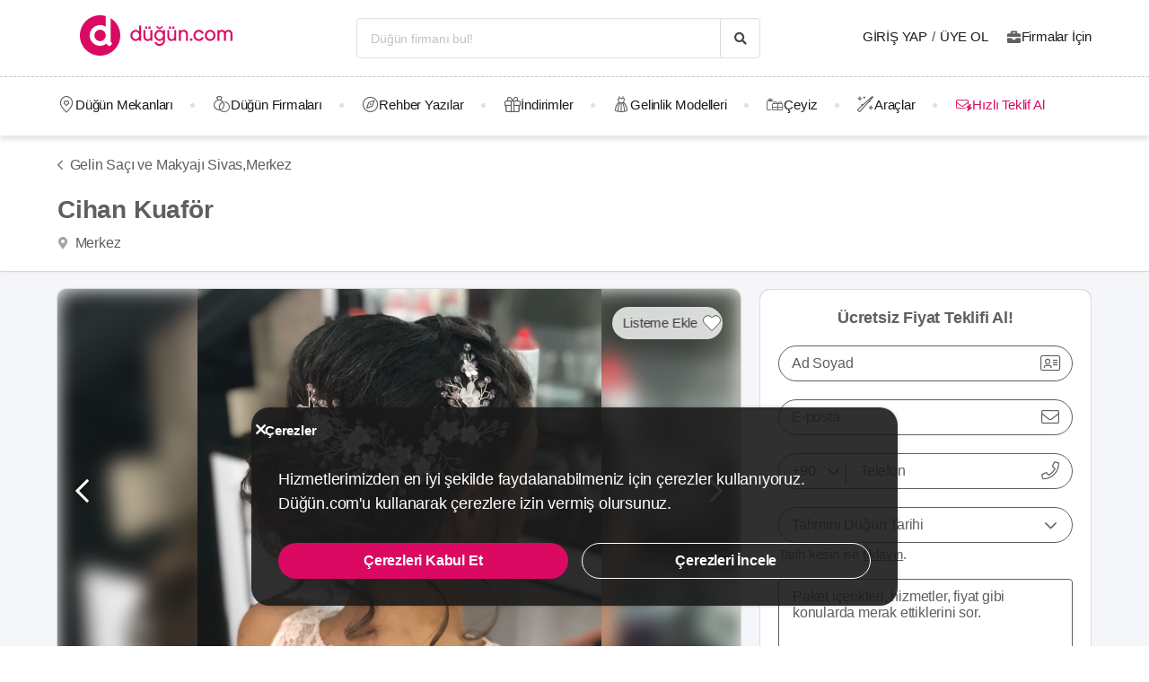

--- FILE ---
content_type: text/html; charset=UTF-8
request_url: https://dugun.com/gelin-saci-ve-makyaji/sivas/cihan-kuafor
body_size: 19878
content:
<!DOCTYPE html>
<html lang="tr-TR" dir="ltr" class="no-js">
    <head><script>(function(w,i,g){w[g]=w[g]||[];if(typeof w[g].push=='function')w[g].push(i)})
(window,'AW-1059872411','google_tags_first_party');</script><script async src="/ddtr/"></script>
			<script>
				window.dataLayer = window.dataLayer || [];
				function gtag(){dataLayer.push(arguments);}
				gtag('js', new Date());
				gtag('set', 'developer_id.dY2E1Nz', true);
				
			</script>
			
        <script type="d1cb18587e385630d33e99a5-text/javascript">document.documentElement.classList.remove('no-js');</script>
                        <link rel="stylesheet" href="https://dugun.com/assets/main.css?v=fe8fec02a3736633dbe5">
                    
    <link rel="stylesheet" href="https://dugun.com/assets/desktop/providerstyle.css?v=03876e82f75e58852e97">
        <style>
    .provider-carousel-section .last-slide {
        position: relative;
    }
    .provider-carousel-section .last-slide::after {
        content: "";
        position: absolute;
        top: 0;
        bottom: 0;
        left: 0;
        right: 0;
        filter: opacity(0.8);
        background: #000000;
    }
    .more {
        position: absolute;
        z-index: 9;
        left: 50%;
        top: 40%;
        transform: translateX(-50%);
        color: #fff;
    }
    .more svg {
        vertical-align: middle;
    }
    .more span {
        vertical-align: top;
    }
    </style>
        <meta charset="UTF-8" />
<meta name="description" content="Sivas’ta gelin saçı ve makyajınızı yaptırabileceğiniz bir kuaför mü arıyorsunuz? Cevabınız evet ise sizi Cihan Kuaför’e davet ediyoruz! Yıllardan..." />
<meta name="robots" content="index, follow" />
<meta name="copyright" content="© 2025 Düğün.com" />
<meta property="fb:app_id" content="205983596121315" />
<meta property="og:site_name" content="Düğün.com" />
<meta property="og:description" content="Sivas’ta gelin saçı ve makyajınızı yaptırabileceğiniz bir kuaför mü arıyorsunuz? Cevabınız evet ise sizi Cihan Kuaför’e davet ediyoruz! Yıllardan..." />
<meta property="og:title" content="Cihan Kuaför Fiyatları - Gelin Saçı ve Makyajı Sivas" />
<meta property="og:image" content="https://i.dugun.com/gallery/62124/preview_cihan-kuafor_5wfF8Iw5.jpg" />

<title>Cihan Kuaför Fiyatları - Gelin Saçı ve Makyajı Sivas</title>
<link rel="canonical" href="https://dugun.com/gelin-saci-ve-makyaji/sivas/cihan-kuafor"/>


<link rel="preconnect" href="https://collect.dugun.com">
<link rel="preconnect" href="https://analytics.dugun.com">
<link rel="preconnect" href="https://i.dugun.com/">
<link rel="preconnect" href="https://client.crisp.chat">
<link rel="preload" href="https://dugun.com/assets/fonts/dugun-icons.woff?x3npsw" as="font" type="font/woff" crossorigin>

            <link rel="preload" as="image" href="https://i.dugun.com/gallery/62124/preview_cihan-kuafor_5wfF8Iw5.jpg">
    
<script type="d1cb18587e385630d33e99a5-text/javascript">
    var config = {
        app_env: 'prod',
        language: 'tr',
        currency: 'TRY',
        language_dir: 'ltr',
        partner_contact_campaign_id: '55',
        language_string: 'Turkish',
        locale_date_string: 'tr-TR',
        date_format: 'd M, Y',
        city: {
            id: 74, name: "Sivas", slug: "sivas"
        },
                categories: [{"id":41,"name":"D\u00fc\u011f\u00fcn Mekanlar\u0131","slug":"dugun-mekanlari","image":"https:\/\/i.dugun.com\/category\/meta\/jlhaxs4nk1aw.jpg","providerCount":59,"isLeadpool":true,"hasProviderItem":false,"children":[{"id":52,"name":"K\u0131r D\u00fc\u011f\u00fcn\u00fc","slug":"kir-dugunu","image":"https:\/\/i.dugun.com\/category\/meta\/ohqllht6wcj2.jpg","providerCount":6,"isLeadpool":true},{"id":48,"name":"Otel D\u00fc\u011f\u00fcn\u00fc","slug":"oteller","image":"https:\/\/i.dugun.com\/category\/meta\/fwfm9udao5dx.jpg","providerCount":10,"isLeadpool":true},{"id":47,"name":"Tarihi Mekanlar","slug":"tarihi-mekanlar","image":"https:\/\/i.dugun.com\/category\/meta\/jtsm3lpj2ojc.jpg","providerCount":0,"isLeadpool":true},{"id":77,"name":"D\u00fc\u011f\u00fcn Salonlar\u0131","slug":"dugun-salonlari","image":"https:\/\/i.dugun.com\/category\/meta\/kptwr8dcmclh.jpg","providerCount":22,"isLeadpool":true},{"id":49,"name":"Sosyal Tesisler","slug":"sosyal-tesisler","image":"https:\/\/i.dugun.com\/category\/meta\/t4rcbd5eprlo.jpg","providerCount":2,"isLeadpool":true},{"id":51,"name":"Restoranlar","slug":"restaurantlar","image":"https:\/\/i.dugun.com\/category\/meta\/v2ar2wj9kwwd.jpg","providerCount":0,"isLeadpool":true},{"id":50,"name":"Balo ve Davet Salonlar\u0131","slug":"kulupler-davet-alanlari","image":"https:\/\/i.dugun.com\/category\/meta\/htmf0egcea0q.jpg","providerCount":1,"isLeadpool":true},{"id":53,"name":"Tekne D\u00fc\u011f\u00fcn\u00fc","slug":"tekne-dugunu","image":"https:\/\/i.dugun.com\/category\/meta\/a8emlwe90jvq.jpg","providerCount":0,"isLeadpool":true},{"id":78,"name":"Nikah Salonlar\u0131","slug":"nikah-salonlari","image":"https:\/\/i.dugun.com\/category\/meta\/cg7qlm5qp3ws.jpg","providerCount":0,"isLeadpool":false},{"id":72,"name":"Nikah Sonras\u0131 Yeme\u011fi","slug":"nikah-sonrasi-yemegi","image":"https:\/\/i.dugun.com\/category\/meta\/s9nyy9qkz6k6.jpg","providerCount":18,"isLeadpool":true},{"id":87,"name":"After Party","slug":"after-party","image":"https:\/\/i.dugun.com\/category\/meta\/xswvmdxtldt9.jpg","providerCount":0,"isLeadpool":false}]},{"id":9,"name":"Gelinlik","slug":"gelinlik","image":"https:\/\/i.dugun.com\/category\/meta\/tlmgqq6pttmc.jpg","providerCount":8,"isLeadpool":true,"hasProviderItem":true,"children":[]},{"id":18,"name":"D\u00fc\u011f\u00fcn Organizasyon","slug":"dugun-organizasyon","image":"https:\/\/i.dugun.com\/category\/meta\/vzklfv1k3mad.jpg","providerCount":9,"isLeadpool":true,"hasProviderItem":false,"children":[]},{"id":23,"name":"D\u00fc\u011f\u00fcn Foto\u011fraf\u00e7\u0131lar\u0131","slug":"dugun-fotografcilari","image":"https:\/\/i.dugun.com\/category\/meta\/rvaly9gs4rcg.jpg","providerCount":22,"isLeadpool":true,"hasProviderItem":false,"children":[]},{"id":27,"name":"Gelin Sa\u00e7\u0131 ve Makyaj\u0131","slug":"gelin-saci-ve-makyaji","image":"https:\/\/i.dugun.com\/category\/meta\/0erwnp0i99wu.jpg","providerCount":17,"isLeadpool":true,"hasProviderItem":false,"children":[]},{"id":7,"name":"M\u00fczik","slug":"muzik","image":"https:\/\/i.dugun.com\/category\/meta\/8xf6ngpvff1w.jpg","providerCount":2,"isLeadpool":true,"hasProviderItem":false,"children":[]},{"id":86,"name":"Evlilik Teklifi","slug":"evlilik-teklifi","image":"https:\/\/i.dugun.com\/category\/meta\/wu0ux7o7f1aj.jpg","providerCount":0,"isLeadpool":true,"hasProviderItem":false,"children":[]},{"id":70,"name":"K\u0131na ve Bekarl\u0131\u011fa Veda","slug":"kina-ve-bekarliga-veda","image":"https:\/\/i.dugun.com\/category\/meta\/mcsbm3jkuzck.jpg","providerCount":54,"isLeadpool":true,"hasProviderItem":false,"children":[]},{"id":85,"name":"S\u00f6z, Ni\u015fan Mekanlar\u0131","slug":"soz-nisan-mekanlari","image":"https:\/\/i.dugun.com\/category\/meta\/vbw8jio3ctp3.jpg","providerCount":5,"isLeadpool":true,"hasProviderItem":false,"children":[]},{"id":79,"name":"Abiye ve Ni\u015fanl\u0131k","slug":"abiye-ve-nisanlik","image":"https:\/\/i.dugun.com\/category\/meta\/esvjswzr4cph.jpg","providerCount":8,"isLeadpool":false,"hasProviderItem":false,"children":[]},{"id":19,"name":"Catering Hizmetleri","slug":"catering-hizmetleri","image":"https:\/\/i.dugun.com\/category\/meta\/sfo59ksoclau.jpg","providerCount":9,"isLeadpool":true,"hasProviderItem":false,"children":[]},{"id":40,"name":"Gelin Arabas\u0131","slug":"gelin-arabasi","image":"https:\/\/i.dugun.com\/category\/meta\/wahl5zz1pzrn.jpg","providerCount":8,"isLeadpool":true,"hasProviderItem":false,"children":[]},{"id":16,"name":"D\u00fc\u011f\u00fcn Davetiyesi","slug":"dugun-davetiyesi","image":"https:\/\/i.dugun.com\/category\/meta\/ldwnk1vxweht.jpg","providerCount":4,"isLeadpool":true,"hasProviderItem":false,"children":[]},{"id":17,"name":"Nikah \u015eekeri ve Hediyelik","slug":"nikah-sekeri-ve-hediyelik","image":"https:\/\/i.dugun.com\/category\/meta\/kwtupe80s6ot.jpg","providerCount":8,"isLeadpool":true,"hasProviderItem":false,"children":[]},{"id":6,"name":"Dans Kurslar\u0131","slug":"dans-kurslari","image":"https:\/\/i.dugun.com\/category\/meta\/ja0duogfxjkb.jpg","providerCount":3,"isLeadpool":true,"hasProviderItem":false,"children":[]},{"id":21,"name":"Alyans ve Tak\u0131","slug":"alyans-ve-taki","image":"https:\/\/i.dugun.com\/category\/meta\/grhbbagh3xam.jpg","providerCount":10,"isLeadpool":false,"hasProviderItem":false,"children":[]},{"id":38,"name":"Balay\u0131","slug":"balayi","image":"https:\/\/i.dugun.com\/category\/meta\/cvip5yiurxjo.jpg","providerCount":1,"isLeadpool":false,"hasProviderItem":false,"children":[]},{"id":1,"name":"\u00c7i\u00e7ek\u00e7iler","slug":"cicekciler","image":"https:\/\/i.dugun.com\/category\/meta\/hwce57kbkvs7.jpg","providerCount":10,"isLeadpool":true,"hasProviderItem":false,"children":[]},{"id":10,"name":"Damatl\u0131k","slug":"damatlik","image":"https:\/\/i.dugun.com\/category\/meta\/v5wco2j6ljfx.jpg","providerCount":6,"isLeadpool":false,"hasProviderItem":true,"children":[]},{"id":82,"name":"Alternatif Fikirler","slug":"alternatif-fikirler","image":"https:\/\/i.dugun.com\/category\/meta\/ungzes4fwlfh.jpg","providerCount":1,"isLeadpool":false,"hasProviderItem":false,"children":[]},{"id":37,"name":"D\u00fc\u011f\u00fcn Pastas\u0131","slug":"dugun-pastasi","image":"https:\/\/i.dugun.com\/category\/meta\/yhlk2ym6qkeg.jpg","providerCount":7,"isLeadpool":true,"hasProviderItem":false,"children":[]},{"id":20,"name":"Evlendirme Daireleri","slug":"evlendirme-daireleri","image":"https:\/\/i.dugun.com\/category\/meta\/h9p3adpeqfyw.jpg","providerCount":0,"isLeadpool":false,"hasProviderItem":false,"children":[]},{"id":73,"name":"Gelin Ayakkab\u0131s\u0131 ve Aksesuarlar\u0131","slug":"gelin-ayakkabisi-ve-aksesuarlari","image":"https:\/\/i.dugun.com\/category\/meta\/9rik8oifjczc.jpg","providerCount":2,"isLeadpool":false,"hasProviderItem":false,"children":[]},{"id":75,"name":"G\u00fczellik Merkezleri","slug":"guzellik-merkezleri","image":"https:\/\/i.dugun.com\/category\/meta\/i1xgqizjgzob.jpg","providerCount":8,"isLeadpool":false,"hasProviderItem":false,"children":[]},{"id":43,"name":"I\u015f\u0131k, Ses ve D\u00fczenleme","slug":"isik-ses-ve-duzenleme","image":"https:\/\/i.dugun.com\/category\/meta\/zbxumduuglwv.jpg","providerCount":6,"isLeadpool":false,"hasProviderItem":false,"children":[]}],        analytics: {
            url: 'https://analytics.dugun.com',
            data: {"userId": null,"pageType": "DF","uniqueId": "075299f8471a6aadd243a565cf99eada","providerId": "62124","pageId": "62124","pageId2": null,"categoryId": "27"}
        },
        googlePlaceApiKey: 'AIzaSyDqOEyO6Eijcs8516odLE-QW-2pC2rTvus',
        project: 'dugun',
        projectName: 'Düğün.com',
        countryCode: 'TR',
        defaultCityCoordinates: '{"latitude":41.01117,"longitude":28.978151}',
        mapProvider: 'yandex',
        phoneCode: '+90',
        companyUserId: '29',
        components: {"discount":true,"leadpool":"v2","tools":true,"tv":false,"feedback":true,"category_gallery_only":true,"provider_items":true,"b2c_app":true,"explore":true,"city_nav":false,"vendors_nav":true,"phone_click_track":false,"group_sub_categories":true,"state_active":false,"show_open_air_venue_on_menu":true,"show_ad_gif_on_main_category_page":true,"show_join_duguncom_section_on_partner_page":true,"show_on_press_logo_on_partner_page":true,"show_auth_login_info_text":true,"show_city_district_on_listing":true,"show_second_filter_button":false,"real_wedding_enabled":true,"show_kvkk_agreement":true,"show_provider_item_dropdown_menu":true,"sitemap_two_enabled":false,"remote_connection_url":true,"show_partner_main_page_third_content":false,"nav_vendors_link_target":"listing","show_instagram_category_id":[23,9,18,27,7],"popular_searches_on_listing_page":{"show":false,"excluded_category_id":""},"use_cdn_resize":"https:\/\/i.dugun.com\/","has_city_image":true,"show_state_cities_only":false,"wp_cta_banner":true,"n_kolay_banner":true,"arcelik_banner":true,"beko_banner":true,"great_place_to_work_content":true,"dowry":true,"listing_top_banner":true},
        providerPanelUrl: 'https://panel.dugun.com',
        csrfToken: '3be1a50c50e4ed649aa15926bd97.GyEgRwpZUWm6_hIK5XYJCzpqmtOeCIYO87QejoqJvs4.XkBTIjkdASzzlWNLnx5daGsl24DMYrdWsPxZ99DB75FhWFF0UC4JD_mGKg',
        limits: {"home_showcase_provider_count":36,"category_showcase_provider_count":18,"internal_link_showcase_provider_count":3,"related_provider_count":3,"navigation_vendors_limit":13},
        baseUrl: 'https://dugun.com/',
        isMobile: false,
        firebase: {"apiKey":"AIzaSyCWU_oZ9TbmqFLUxGMwi_z5ZRXVIy9_pR8","authDomain":"dugunleads.firebaseapp.com","databaseURL":"https:\/\/dugunleads.firebaseio.com","projectId":"dugunleads","storageBucket":"dugunleads.firebasestorage.app","messagingSenderId":"402519655307","appId":"1:402519655307:web:3bd4bcef1bb824e0"},
        isWebview: false,
                referrer: '',
        utmSource: '',
        isIos: false,
        isModalForceFixFullScreen: false,
        isModalForceDisableFullScreen: false,
        currencyIcon: '₺',
                                  arcelikDiscountData: {
          discountCouponId: '122066',
          providerId: '49860',
        },
                    bekoDiscountData: {
          discountCouponId: '122067',
          providerId: '115846',
        },
            b2cAppScheme: 'dugun://',
    };
</script>

<script type="d1cb18587e385630d33e99a5-text/javascript">
    var isLoggedIn = false;
    var leadpool = {"categories_must_have_districts":[6,27,41,47,48,49,50,51,52,53,72,77,83,85],"show_banner_for_all_categories":true,"index_subcategory_show":false,"show_banner_in_provider_result":true}
    var localeCityId = 74;
    var localeCitySlug = "sivas";
        var currentProvider = { id: 62124 };
        </script>

<script type="application/ld+json">{"@context":"https://schema.org","@graph":[{"@type":"HairSalon","name":"Cihan Kuaför","address":{"@type":"PostalAddress","addressCountry":"Türkiye","addressRegion":"Sivas","streetAddress":"Mehmet pasa mah saray bosna cad meral apt altı Sivas","addressLocality":"Merkez"},"geo":{"@type":"GeoCoordinates","latitude":"39.75118","longitude":"37.01316"},"image":{"@type":"ImageObject","representativeOfPage":true,"url":"https://i.dugun.com/gallery/62124/preview_cihan-kuafor_5wfF8Iw5.jpg"},"url":"https://dugun.com/gelin-saci-ve-makyaji/sivas/cihan-kuafor","description":"Sivas’ta gelin saçı ve makyajınızı yaptırabileceğiniz bir kuaför mü arıyorsunuz?\n\nCevabınız evet ise sizi Cihan Kuaför’e davet ediyoruz! Yıllardan beri Sivas’ın en beğenilen kuaförlerinden biri tarafından kurulan firmamız ilk günden itibaren yüksek kalite standartları ile hizmet vermeye başladı. Kuaförlerin klasik saç kesimlerinden sıkıldıysanız ve düğününüzde modern ve yaratıcı modeller istiyorsanız Cihan Kuaför Sivas tam size göre! Her geçen gün kendimizi geliştirmeyi görev edindik. Yüksek kalitede malzemeler kullanarak gelin adaylarına hizmet veriyoruz. Bu sebeple de yaptığımız saç ve makyajlar büyük beğeni kazanıyor. Sahip olduğumuz eğitimli ve yaratıcı ekip ise salonumuza ilk geldiğiniz andan itibaren memnuniyetinizi sağlamak adına elinden geleni yapıyor! \n\nGelin saçınızı yaparken dikkat ettiğimiz pek çok detaya var. Bunlardan bazıları saçınızın rengi, yapısı ve uzunluğu. Bu ayrıntılara göre saçınıza en uygun modeli belirliyoruz. Sivas gelin başı yapan pek çok kuaför isteklerinizi sorgulamadan yerine getirse de eğer istediğiniz saç modeli size uygun değilse sizi daha güzel gösterecek modelleri bulmak adına yol göstericiniz oluyoruz. Saçınızı yaptıktan sonra taç ve toka gibi parıltılı aksesuarlar kullanarak görüntünüze hoş bir hava katıyoruz. Ayrıca saçınızın gece boyunca bozulmaması adına özel spreyler de kullanıyoruz. Bu sayede düğününüzde gönül rahatlığıyla eğlenme imkânına sahip oluyorsunuz. \n\nGelin makyajınızı yaparken de yüzünüzün stili, duvağınız ve gelinliğinize en uygun modeli bulmaya çalışıyoruz. Genellikle doğallıktan yanayız ve çok ağır makyajlar yapmayı tercih etmiyoruz. Sade ve güzelliğinizi ön plana çıkaran makyaj modellerini tercih ediyoruz. \n\nSevdiğiniz kişi ile mutlu bir geleceğe evet diyeceğiniz gecede gelin saçı ve makyajınızı Cihan Kuaför’e yaptırmak istiyorsanız sayfanın üst kısmında bulunan iletişim formunu eksiksiz olarak doldurarak ‘’Ücretsiz teklif al’’ butonuna tıklayabilirsiniz!","employees":[{"@type":"Person","name":"Yetkili Kişi"}]},{"@type":"FAQPage","mainEntity":[{"@type":"Question","name":"Cihan Kuaför ile ne kadar süre önce iletişime geçilmeli?","acceptedAnswer":{"@type":"Answer","text":"Cihan Kuaför ile 4 hafta önce iletişime geçilmeli."}},{"@type":"Question","name":"Cihan Kuaför şehir dışında hizmet veriyor mu?","acceptedAnswer":{"@type":"Answer","text":"Hayır, Cihan Kuaför şehir dışında hizmet vermiyor."}},{"@type":"Question","name":"Cihan Kuaför gelin saçı ve makyajı haricinde hangi ekstra hizmetleri vermektedir?","acceptedAnswer":{"@type":"Answer","text":"Cihan Kuaför gelin saçı ve makyajı haricinde manikür / pedikür, takma kirpik, ağda hizmetlerini vermektedir."}}]},{"@type":"BreadcrumbList","@id":"https://dugun.com/gelin-saci-ve-makyaji/sivas/cihan-kuafor#breadcrumb","itemListElement":[{"@type":"ListItem","position":1,"name":"Düğün.com","item":{"@type":"Thing","@id":"https://dugun.com/"}},{"@type":"ListItem","position":2,"name":"Gelin Saçı ve Makyajı","item":{"@type":"Thing","@id":"https://dugun.com/gelin-saci-ve-makyaji"}},{"@type":"ListItem","position":3,"name":"Gelin Saçı ve Makyajı Sivas","item":{"@type":"Thing","@id":"https://dugun.com/gelin-saci-ve-makyaji/sivas"}},{"@type":"ListItem","position":4,"name":"Cihan Kuaför","item":{"@type":"Thing","@id":"https://dugun.com/gelin-saci-ve-makyaji/sivas/cihan-kuafor"}}]}]}</script>

<link rel="shortcut icon" href="https://dugun.com/assets/images/favicons/dugun/32x32.png" type="image/x-icon">
<link rel="apple-touch-icon" sizes="180x180" href="https://dugun.com/assets/images/favicons/dugun/apple-touch-icon.png">
<link rel="icon" type="image/png" sizes="32x32" href="https://dugun.com/assets/images/favicons/dugun/32x32.png">
<link rel="icon" type="image/png" sizes="16x16" href="https://dugun.com/assets/images/favicons/dugun/16x16.png">
<link rel="mask-icon" href="https://dugun.com/assets/images/favicons/dugun/safari-pinned-tab.svg" color="#db0962">
<meta name="theme-color" content="#ffffff">
<link rel="search" type="application/opensearchdescription+xml" href="https://dugun.com/opensearch.xml" title="Düğün.com">
<link rel="manifest" href="/manifest.json">
        <script type="d1cb18587e385630d33e99a5-text/javascript">
    dataLayer = [{"facebookPixelId":"166056793992203","pageType":"DF","city":{"id":74,"name":"Sivas","slug":"sivas"},"device":"desktop","source":"dugun_provider_show","provider":{"id":62124,"name":"Cihan Kuaf\u00f6r","url":"https:\/\/dugun.com\/gelin-saci-ve-makyaji\/sivas\/cihan-kuafor","category":{"id":27,"name":"Gelin Sa\u00e7\u0131 ve Makyaj\u0131","slug":"gelin-saci-ve-makyaji","has_leadpool":true,"nameSingular":"Gelin Sa\u00e7\u0131 ve Makyaj\u0131"},"city":{"id":74,"name":"Sivas","slug":"sivas"},"thumbnail_url":"https:\/\/i.dugun.com\/gallery\/62124\/thumb_cihan-kuafor_5wfF8Iw5.jpg","contact_name":"Yetkili Ki\u015fi","district_name":"Merkez","ZParameter":0,"productName":31,"isFormActive":1,"BLReason":null,"discount":null,"avg_response_time":9999,"hasQuickResponseBadge":false,"reviewCount":"0","discountCount":"0","imageCount":"15","videoCount":"0","pwfCount":"4","phone_inbound":null,"budget":null,"capacity":null,"hasMagnet":false},"couple":{"uId":"075299f8471a6aadd243a565cf99eada","isLoggedIn":"NO","city":"ankara"},"category":{"id":27,"name":"Gelin Sa\u00e7\u0131 ve Makyaj\u0131","slug":"gelin-saci-ve-makyaji","nameSingular":"Gelin Sa\u00e7\u0131 ve Makyaj\u0131","has_leadpool":true,"categoryType":"service","hasParentCategory":false,"parentCategory":{"id":27,"name":"Gelin Sa\u00e7\u0131 ve Makyaj\u0131"}}}];
    function gtag() { dataLayer.push(arguments); }
    function consentAccepted() {
      // timeout is added to yield to main thread as another task
      setTimeout(() => {
        gtag('consent', 'update', {
          ad_user_data: 'granted',
          ad_personalization: 'granted',
          ad_storage: 'granted',
          analytics_storage: 'granted',
          functionality_storage: 'granted',
          personalization_storage: 'granted',
        });
      }, 0);
    }
</script>

        <script type="d1cb18587e385630d33e99a5-text/javascript">(function(w,d,s,l,i){w[l]=w[l]||[];w[l].push({'gtm.start':
    new Date().getTime(),event:'gtm.js'});var f=d.getElementsByTagName(s)[0],
    j=d.createElement(s),dl=l!='dataLayer'?'&l='+l:'';j.async=true;j.src=
    'https://collect.dugun.com/gtm.js?id='+i+dl;f.parentNode.insertBefore(j,f);
    })(window,document,'script','dataLayer','GTM-MHMWPKNT');</script>
    
    <script type="d1cb18587e385630d33e99a5-text/javascript">
        window.dataLayer.push({
            'event': 'providerProfileView'
        });
            </script>




<script type="d1cb18587e385630d33e99a5-text/javascript">
  gtag('consent', 'default', {
    ad_user_data: 'denied',
    ad_personalization: 'denied',
    ad_storage: 'denied',
    analytics_storage: 'granted',
    functionality_storage: 'granted',
    personalization_storage: 'denied',
    wait_for_update: 50,
  });
</script>

  <script type="d1cb18587e385630d33e99a5-text/javascript">
    window.growthbook_queue = window.growthbook_queue || [];
    window.growthbook_queue.push(function initFeatureFlags(gb) {
      function applyCtaVariant() {
        var dabCtaElements = document.querySelectorAll('.js-dab-inforequest-cta');
        var dabCta2Elements = document.querySelectorAll('.js-dab-inforequest-cta-2');

        if ('variant_2' === window.ctaVariant) {
          for (var dabCtaElementsIndex = 0; dabCtaElementsIndex < dabCtaElements.length; dabCtaElementsIndex++) {
            dabCtaElements[dabCtaElementsIndex].classList.add('is-hidden');
          }
          for (var dabCta2ElementsIndex = 0; dabCta2ElementsIndex < dabCta2Elements.length; dabCta2ElementsIndex++) {
            dabCta2Elements[dabCta2ElementsIndex].classList.remove('is-hidden');
          }
        }
      }
      function applyFeatureFlags() {
        if ('not-ready' === gb.getFeatureValue('DGN-17606', 'not-ready')) {
          return;
        }

        window.ctaVariant = gb.getFeatureValue('DGN-17606');
        window.dispatchEvent(new Event('dab:ctaVariantInitialized'));
        applyCtaVariant();
      };
      applyFeatureFlags();
      document.addEventListener("DOMContentLoaded", applyCtaVariant);
      document.addEventListener("growthbookdata", applyFeatureFlags)
    });
  </script>
  <script async data-client-key="sdk-yMQfzu7oz3vadJZk" src="https://dugun.com/assets/js/growthbook-dist-auto.min.js?v=1" type="d1cb18587e385630d33e99a5-text/javascript"></script>
        <meta name="viewport" content="width=device-width, initial-scale=1">
            </head>
    <body>
        
                    <svg class="is-hidden" xmlns="http://www.w3.org/2000/svg" xmlns:xlink="http://www.w3.org/1999/xlink">
                <symbol id="icon-fav" viewBox="0 0 32 32">
                    <path fill="#fff" style="fill: var(--fav-icon-bg, #fff)" stroke-linejoin="miter" stroke-linecap="butt" stroke-miterlimit="4" stroke-width="1.3" stroke="var(--fav-icon-border-color, #4a4a4a)" d="M26.126 6.508c-1.325-1.074-3.009-1.603-4.71-1.48s-3.291 0.889-4.448 2.142l-0.967 1.005-0.967-0.996c-1.161-1.246-2.75-2.007-4.448-2.131s-3.381 0.399-4.71 1.464c-0.724 0.624-1.313 1.388-1.731 2.247s-0.658 1.794-0.703 2.748c-0.046 0.954 0.104 1.908 0.439 2.802s0.849 1.712 1.51 2.401l9.498 9.808c0.145 0.149 0.318 0.268 0.509 0.349s0.397 0.122 0.605 0.122c0.208 0 0.413-0.042 0.604-0.124s0.363-0.202 0.506-0.353l9.498-9.8c0.662-0.689 1.177-1.507 1.513-2.402s0.486-1.849 0.441-2.804c-0.045-0.955-0.284-1.891-0.703-2.75s-1.008-1.625-1.733-2.249z"></path>
                </symbol>
            </svg>
        
        <!-- Google Tag Manager (noscript) -->
<noscript><iframe src="https://collect.dugun.com/ns.html?id=GTM-MHMWPKNT"
height="0" width="0" style="display:none;visibility:hidden"></iframe></noscript>
<!-- End Google Tag Manager (noscript) -->

                            
                    <nav class="navbar top is-borderless" aria-label="main navigation">
    <div class="container">
        <div class="navbar-brand">
            <a href="https://dugun.com/" title="Düğün.com" data-track="navigation-brand-logo">
                <img src="https://dugun.com/assets/images/logo/dugun.svg"
                     alt="Düğün.com"
                     class="brand-logo"
                     width="180"
                     height="45" />
            </a>
        </div>
        <div class="navbar-menu mr-0">
            <div class="navbar-start is-align-items-center mr-20" style="margin-left: auto">
                <div class="control has-icons-right is-hidden-mobile search-trigger js-main-search-trigger">
                  <input type="text"
                        style="height: 45px"
                        class="input generic has-text-grey-light has-text-weight-light"
                        placeholder="Düğün firmanı bul!" />
                  <span class="icon has-text-black search-trigger-icon-container icon-search-solid"></span>
                </div>
                <main-search-modal></main-search-modal>
            </div>

            <div class="navbar-end">
                <div class="navbar-item is-align-items-center">
                                            <auth-modal></auth-modal>

                        <div class="has-text-black navbar-link navbar-user has-dropdown is-hoverable p-0 mr-20">
                            <span id="login"
                                  class="cursor-pointer hover-primary js-auth-modal-trigger mr-5"
                                  data-is-login-with-code="true"
                                  data-track="navigation-login">
                                Giriş Yap
                            </span>
                            /
                            <span id="signup" class="cursor-pointer hover-primary js-auth-modal-trigger ml-5"
                                  data-track="navigation-signup">
                                Üye Ol
                            </span>
                        </div>
                        <label
                            class="is-flex is-align-items-center cursor-pointer js-go-to-url icon-briefcase-solid column-gap--xs before--darken-grey has-text-dark"
                            data-url="https://dugun.com/isortagim"
                            data-blank="_blank"
                        >
                            Firmalar İçin
                        </label>
                                    </div>

            </div>
        </div>
    </div>
</nav>



    
                                                                                                                                                                                                                                                                                                                                                                                    
<hr style="border-top: 1px dashed #c9c9c9; background: 0; margin :0">
<nav class="navbar bottom" aria-label="main navigation">
    <div class="container">
        <div class="navbar-menu mr-0">
                        <div class="navbar-item after--round-dot is-align-items-center has-dropdown is-hoverable js-linkindex-wrapper">
                <a href="https://dugun.com/dugun-mekanlari"
                   class="pl-0 navbar-link navbar-link--first icon-map-marker-custom-regular before--darken-grey before--fs-18 column-gap--xs before--hover-primary"
                   data-track="navbar-venues"
                   data-linkindex="0"
                >
                    Düğün Mekanları
                </a>
                                <div class="navbar-dropdown">
                    <div class="columns">
                        <div class="column is-3">
                                                                                                <a href="https://dugun.com/kir-dugunu/sivas" class="dropdown-item" data-linkindex="1" data-track="venues-child" title="Kır Düğünü Sivas">
                                        Kır Düğünü
                                    </a>
                                                                    <a href="https://dugun.com/oteller/sivas" class="dropdown-item" data-linkindex="2" data-track="venues-child" title="Otel Düğünü Sivas">
                                        Otel Düğünü
                                    </a>
                                                                    <a href="https://dugun.com/dugun-salonlari/sivas" class="dropdown-item" data-linkindex="3" data-track="venues-child" title="Düğün Salonları Sivas">
                                        Düğün Salonları
                                    </a>
                                                                    <a href="https://dugun.com/nikah-sonrasi-yemegi/sivas" class="dropdown-item" data-linkindex="4" data-track="venues-child" title="Nikah Sonrası Yemeği Sivas">
                                        Nikah Sonrası Yemeği
                                    </a>
                                                                    <a href="https://dugun.com/soz-nisan-mekanlari/sivas" class="dropdown-item" data-linkindex="5" data-track="venues-child" title="Söz, Nişan Mekanları Sivas">
                                        Söz, Nişan Mekanları
                                    </a>
                                                                                    </div>
                        <div class="column is-9">
                                                            <div data-coverimageindex="0" class="lazy is-hidden header-image" data-bg="https://i.dugun.com/category/meta/jusgbgfhaq6z.jpg"></div>
                                                                    <div data-coverimageindex="1" class="lazy is-hidden header-image" data-bg="https://i.dugun.com/category/meta/dm74dpkxmimx.jpg"></div>
                                                                    <div data-coverimageindex="2" class="lazy is-hidden header-image" data-bg="https://i.dugun.com/category/meta/vj3qys9xc1sa.jpg"></div>
                                                                    <div data-coverimageindex="3" class="lazy is-hidden header-image" data-bg="https://i.dugun.com/category/meta/aogcvleecjr8.jpg"></div>
                                                                    <div data-coverimageindex="4" class="lazy is-hidden header-image" data-bg="https://i.dugun.com/category/meta/gusahwt264sf.jpg"></div>
                                                                    <div data-coverimageindex="5" class="lazy is-hidden header-image" data-bg="https://i.dugun.com/category/meta/g5s927iforkd.jpg"></div>
                                                                                    </div>
                    </div>
                </div>
                            </div>
                                      <div class="navbar-item after--round-dot is-align-items-center has-dropdown is-hoverable">
                  <a href="https://dugun.com/dugun-firmalari"
                     class="navbar-link icon-ring-custom-regular before--darken-grey before--fs-18 column-gap--xs before--hover-primary"
                     data-track="navbar-vendors"
                  >
                      Düğün Firmaları
                  </a>
                  <div class="navbar-dropdown">
                      <div class="columns">
                          <div class="column is-6">
                              <div class="columns is-multiline">
                                                                        <div class="column is-4 is-paddingless">
                                                                                        <a href="https://dugun.com/dugun-mekanlari/sivas"
                                                 title="Sivas Düğün Mekanı"
                                                 class="dropdown-item"
                                                 data-track="vendors-child"
                                              >
                                                Düğün Mekanı
                                              </a>
                                                                                </div>
                                                                        <div class="column is-4 is-paddingless">
                                                                                        <a href="https://dugun.com/gelinlik/sivas"
                                                 title="Sivas Gelinlikçi"
                                                 class="dropdown-item"
                                                 data-track="vendors-child"
                                              >
                                                Gelinlikçi
                                              </a>
                                                                                </div>
                                                                        <div class="column is-4 is-paddingless">
                                                                                        <a href="https://dugun.com/dugun-organizasyon/sivas"
                                                 title="Sivas Organizasyon"
                                                 class="dropdown-item"
                                                 data-track="vendors-child"
                                              >
                                                Organizasyon
                                              </a>
                                                                                </div>
                                                                        <div class="column is-4 is-paddingless">
                                                                                        <a href="https://dugun.com/dugun-fotografcilari/sivas"
                                                 title="Sivas Düğün Fotoğrafçısı"
                                                 class="dropdown-item"
                                                 data-track="vendors-child"
                                              >
                                                Düğün Fotoğrafçısı
                                              </a>
                                                                                </div>
                                                                        <div class="column is-4 is-paddingless">
                                                                                        <a href="https://dugun.com/gelin-saci-ve-makyaji/sivas"
                                                 title="Sivas Gelin Saçı ve Makyajı"
                                                 class="dropdown-item"
                                                 data-track="vendors-child"
                                              >
                                                Gelin Saçı ve Makyajı
                                              </a>
                                                                                </div>
                                                                        <div class="column is-4 is-paddingless">
                                                                                        <a href="https://dugun.com/kina-ve-bekarliga-veda/sivas"
                                                 title="Sivas Kına ve Bekarlığa Veda"
                                                 class="dropdown-item"
                                                 data-track="vendors-child"
                                              >
                                                Kına ve Bekarlığa Veda
                                              </a>
                                                                                </div>
                                                                        <div class="column is-4 is-paddingless">
                                                                                        <a href="https://dugun.com/abiye-ve-nisanlik/sivas"
                                                 title="Sivas Abiye ve Nişanlık"
                                                 class="dropdown-item"
                                                 data-track="vendors-child"
                                              >
                                                Abiye ve Nişanlık
                                              </a>
                                                                                </div>
                                                                        <div class="column is-4 is-paddingless">
                                                                                        <a href="https://dugun.com/catering-hizmetleri/sivas"
                                                 title="Sivas Catering Hizmeti"
                                                 class="dropdown-item"
                                                 data-track="vendors-child"
                                              >
                                                Catering Hizmeti
                                              </a>
                                                                                </div>
                                                                        <div class="column is-4 is-paddingless">
                                                                                        <a href="https://dugun.com/gelin-arabasi/sivas"
                                                 title="Sivas Gelin Arabası"
                                                 class="dropdown-item"
                                                 data-track="vendors-child"
                                              >
                                                Gelin Arabası
                                              </a>
                                                                                </div>
                                                                        <div class="column is-4 is-paddingless">
                                                                                        <a href="https://dugun.com/dugun-davetiyesi/sivas"
                                                 title="Sivas Düğün Davetiyesi"
                                                 class="dropdown-item"
                                                 data-track="vendors-child"
                                              >
                                                Düğün Davetiyesi
                                              </a>
                                                                                </div>
                                                                        <div class="column is-4 is-paddingless">
                                                                                        <a href="https://dugun.com/nikah-sekeri-ve-hediyelik/sivas"
                                                 title="Sivas Nikah Şekeri ve Hediyelik"
                                                 class="dropdown-item"
                                                 data-track="vendors-child"
                                              >
                                                Nikah Şekeri ve Hediyelik
                                              </a>
                                                                                </div>
                                                                        <div class="column is-4 is-paddingless">
                                                                                        <a href="https://dugun.com/alyans-ve-taki/sivas"
                                                 title="Sivas Alyans ve Takı"
                                                 class="dropdown-item"
                                                 data-track="vendors-child"
                                              >
                                                Alyans ve Takı
                                              </a>
                                                                                </div>
                                                                        <div class="column is-4 is-paddingless">
                                                                                        <a href="https://dugun.com/cicekciler/sivas"
                                                 title="Sivas Çiçekçi"
                                                 class="dropdown-item"
                                                 data-track="vendors-child"
                                              >
                                                Çiçekçi
                                              </a>
                                                                                </div>
                                                                        <div class="column is-4 is-paddingless">
                                                                                                                                      <a href="https://dugun.com/damatlik/modelleri"
                                                 title="Sivas Damatlık"
                                                 class="dropdown-item"
                                                 data-track="vendors-child"
                                              >
                                                  Damatlık
                                              </a>
                                                                                </div>
                                                                        <div class="column is-4 is-paddingless">
                                                                                        <a href="https://dugun.com/dugun-pastasi/sivas"
                                                 title="Sivas Düğün Pastası"
                                                 class="dropdown-item"
                                                 data-track="vendors-child"
                                              >
                                                Düğün Pastası
                                              </a>
                                                                                </div>
                                                                        <div class="column is-4 is-paddingless">
                                                                                        <a href="https://dugun.com/guzellik-merkezleri/sivas"
                                                 title="Sivas Güzellik Merkezi"
                                                 class="dropdown-item"
                                                 data-track="vendors-child"
                                              >
                                                Güzellik Merkezi
                                              </a>
                                                                                </div>
                                                                        <div class="column is-4 is-paddingless">
                                                                                        <a href="https://dugun.com/isik-ses-ve-duzenleme/sivas"
                                                 title="Sivas Işık, Ses ve Düzenleme"
                                                 class="dropdown-item"
                                                 data-track="vendors-child"
                                              >
                                                Işık, Ses ve Düzenleme
                                              </a>
                                                                                </div>
                                                                </div>
                          </div>
                          <div class="column is-6 pt-0">
                              <div class="columns is-multiline">
                                                                        <div class="column is-half">
                                        <a href="https://dugun.com/dugun-mekanlari/sivas" title="Düğün Mekanları" class="box category" data-track="vendors-child">
                                              <div
                                                  class="box box-image lazy"
                                                                                                        data-bg="https://i.dugun.com/category/meta/n9dm1wz6lxyg.jpg"
                                                                                                    style="height: 120px; background-position: top right; background-size: cover"
                                                  data-track="vendors-image-child">
                                                  <div class="box-overlay has-text-centered">
                                                      <p class="title has-text-white is-size-6 is-marginless">
                                                          Düğün Mekanı
                                                      </p>
                                                  </div>
                                              </div>
                                          </a>
                                      </div>
                                                                        <div class="column is-half">
                                        <a href="https://dugun.com/gelinlik/sivas" title="Gelinlik" class="box category" data-track="vendors-child">
                                              <div
                                                  class="box box-image lazy"
                                                                                                        data-bg="https://i.dugun.com/category/meta/e0vmqomlwe4g.jpg"
                                                                                                    style="height: 120px; background-position: top right; background-size: cover"
                                                  data-track="vendors-image-child">
                                                  <div class="box-overlay has-text-centered">
                                                      <p class="title has-text-white is-size-6 is-marginless">
                                                          Gelinlikçi
                                                      </p>
                                                  </div>
                                              </div>
                                          </a>
                                      </div>
                                                                        <div class="column is-half">
                                        <a href="https://dugun.com/dugun-organizasyon/sivas" title="Düğün Organizasyon" class="box category" data-track="vendors-child">
                                              <div
                                                  class="box box-image lazy"
                                                                                                        data-bg="https://i.dugun.com/category/meta/pibub7qcmkze.jpg"
                                                                                                    style="height: 120px; background-position: top right; background-size: cover"
                                                  data-track="vendors-image-child">
                                                  <div class="box-overlay has-text-centered">
                                                      <p class="title has-text-white is-size-6 is-marginless">
                                                          Organizasyon
                                                      </p>
                                                  </div>
                                              </div>
                                          </a>
                                      </div>
                                                                        <div class="column is-half">
                                        <a href="https://dugun.com/dugun-fotografcilari/sivas" title="Düğün Fotoğrafçıları" class="box category" data-track="vendors-child">
                                              <div
                                                  class="box box-image lazy"
                                                                                                        data-bg="https://i.dugun.com/category/meta/a9udbyxedhfj.jpg"
                                                                                                    style="height: 120px; background-position: top right; background-size: cover"
                                                  data-track="vendors-image-child">
                                                  <div class="box-overlay has-text-centered">
                                                      <p class="title has-text-white is-size-6 is-marginless">
                                                          Düğün Fotoğrafçısı
                                                      </p>
                                                  </div>
                                              </div>
                                          </a>
                                      </div>
                                                                </div>
                          </div>
                      </div>
                  </div>
              </div>
                                    <div class="navbar-item after--round-dot is-align-items-center">
                <a href="https://dugun.com/kesfet"
                   class="navbar-link icon-compass-light before--darken-grey before--fs-18 column-gap--xs before--hover-primary"
                   data-track="navbar-inspire"
                >
                    Rehber Yazılar
                </a>
            </div>
                                        <div class="navbar-item after--round-dot is-align-items-center">
                    <a href="https://dugun.com/indirim"
                       class="navbar-link icon-gift-light before--darken-grey before--fs-18 column-gap--xs before--hover-primary"
                       data-track="navbar-discount"
                    >
                        İndirimler
                    </a>
                </div>
                                        <div class="navbar-item after--round-dot is-align-items-center has-dropdown is-hoverable">
                    <a href="https://dugun.com/gelinlik"
                       title="Gelinlik Modelleri ve Fiyatları"
                       class="navbar-link icon-fashion-custom-regular before--darken-grey before--fs-18 column-gap--xs before--hover-primary"
                    >
                        Gelinlik Modelleri
                    </a>
                                        <div class="navbar-dropdown">
                        <div class="columns is-multiline">
                            <div class="column is-3 is-paddingless">
                                <a
                                    href="https://dugun.com/gelinlik/modelleri/a-kesim-gelinlikler-io8"
                                    title="A Kesim Gelinlikler"
                                    class="dropdown-item"
                                    data-track="desktop-provider-items"
                                    data-action="provider-items-url-click"
                                    data-label="a-kesim-gelinlikler"
                                >
                                    A Kesim Gelinlikler
                                </a>
                            </div>
                            <div class="column is-3 is-paddingless">
                                <a
                                    href="https://dugun.com/gelinlik/modelleri/balik-gelinlikler-io9"
                                    title="Balık Gelinlikler"
                                    class="dropdown-item"
                                    data-track="desktop-provider-items"
                                    data-action="provider-items-url-click"
                                    data-label="balik-gelinlikler"
                                >
                                    Balık Gelinlikler
                                </a>
                            </div>
                            <div class="column is-3 is-paddingless">
                                <a
                                    href="https://dugun.com/gelinlik/modelleri/bohem-gelinlikler-io15"
                                    title="Bohem Gelinlikler"
                                    class="dropdown-item"
                                    data-track="desktop-provider-items"
                                    data-action="provider-items-url-click"
                                    data-label="bohem-gelinlikler"
                                >
                                    Bohem Gelinlikler
                                </a>
                            </div>
                            <div class="column is-3 is-paddingless">
                                <a
                                    href="https://dugun.com/gelinlik/modelleri/helen-gelinlikler-io74"
                                    title="Helen Gelinlikler"
                                    class="dropdown-item"
                                    data-track="desktop-provider-items"
                                    data-action="provider-items-url-click"
                                    data-label="helen-gelinlikler"
                                >
                                    Helen Gelinlikler
                                </a>
                            </div>
                            <div class="column is-3 is-paddingless">
                                <a
                                    href="https://dugun.com/gelinlik/modelleri/mini-gelinlikler-io37"
                                    title="Kısa Gelinlikler"
                                    class="dropdown-item"
                                    data-track="desktop-provider-items"
                                    data-action="provider-items-url-click"
                                    data-label="mini-gelinlikler"
                                >
                                    Kısa Gelinlikler
                                </a>
                            </div>
                            <div class="column is-3 is-paddingless">
                                <a
                                    href="https://dugun.com/gelinlik/modelleri/prenses-model-gelinlikler-io7"
                                    title="Prenses Gelinlikler"
                                    class="dropdown-item"
                                    data-track="desktop-provider-items"
                                    data-action="provider-items-url-click"
                                    data-label="prenses-model-gelinlikler"
                                >
                                    Prenses Gelinlikler
                                </a>
                            </div>
                            <div class="column is-3 is-paddingless">
                                <a
                                    href="https://dugun.com/gelinlik/modelleri/sade-gelinlikler-io11"
                                    title="Sade Gelinlikler"
                                    class="dropdown-item"
                                    data-track="desktop-provider-items"
                                    data-action="provider-items-url-click"
                                    data-label="sade-gelinlikler"
                                >
                                    Sade Gelinlikler
                                </a>
                            </div>
                            <div class="column is-3 is-paddingless">
                                <a
                                    href="https://dugun.com/gelinlik/modelleri/straplez-gelinlikler-io21"
                                    title="Straplez Gelinlikler"
                                    class="dropdown-item"
                                    data-track="desktop-provider-items"
                                    data-action="provider-items-url-click"
                                    data-label="straplez-gelinlikler"
                                >
                                    Straplez Gelinlikler
                                </a>
                            </div>
                            <div class="column is-3 is-paddingless">
                                <a
                                    href="https://dugun.com/gelinlik/modelleri/tesettur-gelinlikler-io18"
                                    title="Tesettür Gelinlikler"
                                    class="dropdown-item"
                                    data-track="desktop-provider-items"
                                    data-action="provider-items-url-click"
                                    data-label="tesettur-gelinlikler"
                                >
                                    Tesettür Gelinlikler
                                </a>
                            </div>
                            <div class="column is-3 is-paddingless">
                                <a
                                    href="https://dugun.com/gelinlik/modelleri/vintage-gelinlikler-io14"
                                    title="Vintage Gelinlikler"
                                    class="dropdown-item"
                                    data-track="desktop-provider-items"
                                    data-action="provider-items-url-click"
                                    data-label="vintage-gelinlikler"
                                >
                                    Vintage Gelinlikler
                                </a>
                            </div>
                            <div class="column is-3 is-paddingless">
                                <a
                                    href="https://dugun.com/gelinlik/modelleri/nikah-elbisesi-io80"
                                    title="Nikah Elbisesi"
                                    class="dropdown-item"
                                    data-track="desktop-provider-items"
                                    data-action="provider-items-url-click"
                                    data-label="nikah-elbisesi"
                                >
                                    Nikah Elbisesi
                                </a>
                            </div>
                            <div class="column is-3 is-paddingless">
                                <a
                                    href="https://dugun.com/gelinlik/modelleri/saten-gelinlikler-io49"
                                    title="Saten Gelinlikler"
                                    class="dropdown-item"
                                    data-track="desktop-provider-items"
                                    data-action="provider-items-url-click"
                                    data-label="saten-gelinlikler"
                                >
                                    Saten Gelinlikler
                                </a>
                            </div>
                        </div>
                    </div>
                                    </div>
                                        <div class="navbar-item navbar-item--dowry after--round-dot is-align-items-center has-dropdown is-hoverable js-linkindex-wrapper">
                    <a href="https://dugun.com/ceyiz/firsat/ceyiz-seti"
                       class="navbar-link icon-dowry before--darken-grey before--fs-18 column-gap--xs before--hover-primary"
                       data-linkindex="0"
                       data-track="third-party"
                       data-feature="dowry"
                       data-label="arcelik"
                       data-action="nav-to-landing"
                       data-medium="navbar"
                    >
                        Çeyiz
                    </a>

                    <div class="navbar-dropdown">
                        <div class="columns">
                            <div class="column is-4">
                                <a href="https://dugun.com/ceyiz/firsat/ceyiz-seti"
                                    class="dropdown-item icon-dowry-product before--fs-18 column-gap--xs"
                                    data-linkindex="0"
                                    data-track="third-party"
                                    data-feature="dowry"
                                    data-label="arcelik"
                                    data-action="nav-to-landing"
                                    data-medium="navbar"
                                >
                                    Çeyiz Ürünleri
                                </a>
                                <a href="https://dugun.com/ceyiz/firsat/ceyiz-paketleri"
                                    class="dropdown-item icon-dowry before--fs-18 column-gap--xs"
                                    data-linkindex="1"
                                    data-track="third-party"
                                    data-feature="dowry"
                                    data-label="arcelik"
                                    data-action="nav-to-landing"
                                    data-medium="navbar"
                                >
                                    Çeyiz Paketleri
                                </a>
                            </div>
                            <div class="column is-8">
                                <div data-coverimageindex="0" class="lazy is-hidden header-image is-round-sm" data-bg="https://i.dugun.com/static/fFfXND1f7w5m5NYp.png"></div>
                                <div data-coverimageindex="1" class="lazy is-hidden header-image is-round-sm" data-bg="https://i.dugun.com/static/cyOMPj9Qi8UtlAW0.png"></div>
                            </div>
                        </div>
                    </div>
                </div>
                                                        <div class="navbar-item after--round-dot is-align-items-center has-dropdown tools is-hoverable">
                    <a href="https://araclar.dugun.com/"
                       class="navbar-link icon-tool-custom-regular before--darken-grey before--fs-18 column-gap--xs before--hover-primary"
                    >
                        Araçlar
                    </a>
                    <div class="navbar-dropdown">
                        <div class="columns is-flex is-align-items-center is-justify-content-center">
                            <div class="column">
                                <a href="https://araclar.dugun.com/sitemiz"
                                   target="_blank"
                                   class="is-flex is-flex-direction-column has-text-dark is-align-items-center row-gap icon-website-custom-regular before--fs-21 before--hover-primary before--grey-lighter">
                                    Web sitem
                                </a>
                            </div>
                            <div class="column is-flex is-align-items-center is-justify-content-center">
                                <a href="https://araclar.dugun.com/yapacaklarim"
                                   target="_blank"
                                   class="is-flex is-flex-direction-column has-text-dark is-align-items-center row-gap icon-agenda-custom-regular before--fs-21 before--hover-primary before--grey-lighter">
                                    Ajandam
                                </a>
                            </div>
                            <div class="column is-flex is-align-items-center is-justify-content-center">
                                <a href="https://araclar.dugun.com/butcem"
                                   target="_blank"
                                   class="is-flex is-flex-direction-column has-text-dark is-align-items-center row-gap
                                           icon-lira-budget-custom-regular                                           before--fs-21 before--hover-primary before--grey-lighter"
                                >
                                    Bütçem
                                </a>
                            </div>
                            <div class="column is-flex is-align-items-center is-justify-content-center">
                                <a href="https://araclar.dugun.com/oturma-plani"
                                   target="_blank"
                                   class="is-flex is-flex-direction-column has-text-dark is-align-items-center row-gap icon-seating-plan-custom-regular before--fs-21 before--hover-primary before--grey-lighter"
                                >
                                    Oturma planı
                                </a>
                            </div>
                            <div class="column is-flex is-align-items-center is-justify-content-center">
                                <a href="https://araclar.dugun.com/hava-durumu"
                                   target="_blank"
                                   class="is-flex is-flex-direction-column has-text-dark is-align-items-center row-gap icon-weather-custom-regular before--fs-21 before--hover-primary before--grey-lighter"
                                >
                                    Hava durumu
                                </a>
                            </div>
                        </div>
                    </div>
                </div>
                                        <div class="navbar-item">
                    <label class="navbar-link icon-leadpool-envelope-fast before--primary before--fs-18 column-gap--xs before--hover-primary
                            has-text-primary cursor-pointer js-go-to-url
                            pr-0"
                           data-track="leadpool"
                           data-medium="leadpool-navigation"
                           data-url="https://dugun.com/ucretsiz-fiyat-teklifi-al"
                    >
                        Hızlı Teklif Al
                    </label>
                </div>
                    </div>
    </div>
</nav>
        
              
        <info-request-modal
          :provider="{
              id:'62124',
              name:'Cihan\u0020Kuaf\u00F6r',
                              responseTime: {
                  hasBadge: 0,
                  hours: 167,
                },
                        }"
          lead-type="pricing"
                        lead-source-position=""
                    lead-source="route_dugun_provider_show"
          :seniority="0">
      </info-request-modal>
<div class="sticky js-sticky-header sticky-header has-background-white is-hidden">
    
<div class="container is-flex is-justify-content-space-between is-align-items-center" style="height: 56px">
    <p class="title has-text-weight-bold has-text-darken-grey is-inline-block is-marginless fs-20">Cihan Kuaför</p>

    <div class="is-flex is-align-items-center column-gap--md">
      
      
                                              
  <fav-button :watch-same-provider-fav-status="1"
              type="provider"
                              :provider-id="62124"
                            :id="62124"
              label="Cihan Kuaför"
              :is-liked="0"
              :is-mobile="0"
              background-overlay="white-0.8"
              :is-bordered="0"
              :has-text-animation="0"
                              img-url="https://i.dugun.com/gallery/62124/thumb_cihan-kuafor_5wfF8Iw5.jpg"
                            class=""
              modifier-class=""
                            >
  </fav-button>

          </div>
</div>
    <hr class="m-0">
    <div class="container">
    <ul class="sticky-header-box">
                    <li class="sticky-header-box__item" data-scroll-target="media" data-scroll-item-type="header" data-scroll-offset="-110" data-track="provider-sticky" data-medium="gallery">
                Fotoğraflar (10)
            </li>
                                                                            <li class="sticky-header-box__item" data-scroll-target="attributes" data-scroll-item-type="header" data-scroll-offset="-110" data-track="provider-sticky" data-medium="properties">
                Özellikler
            </li>
                            <li class="sticky-header-box__item" data-scroll-target="faq" data-scroll-item-type="header" data-scroll-offset="-110" data-track="provider-sticky" data-medium="faq">
                S.S.S.
            </li>
                            <li class="sticky-header-box__item" data-scroll-target="about" data-scroll-item-type="header" data-scroll-offset="-110" data-track="provider-sticky" data-medium="about">
                Hakkında
            </li>
                                  <li class="sticky-header-box__item" data-scroll-target="contact" data-scroll-item-type="header" data-scroll-offset="-110" data-track="provider-sticky" data-medium="contact">
            İletişim
          </li>
                    </ul>
</div>
</div>
  <div class="hero is-white is-small mb-20">
	<div class="hero-body">
		<div class="container">
      <div class="is-inline-flex is-align-items-center column-gap--xs mb-20">
        <a class="is-inline-flex is-align-items-center icon-chevron-left-regular before--fs-12 before--text-align-left before--inline-block has-text-darken-grey fs-16"
          href="https://dugun.com/gelin-saci-ve-makyaji/sivas"
        >
          Gelin Saçı ve Makyajı Sivas,         </a>
                  <a class="is-inline-flex is-align-items-center has-text-darken-grey fs-16"
            href="https://dugun.com/gelin-saci-ve-makyaji/sivas-merkez-835"
          >
            Merkez
          </a>
              </div>

			<div class="is-flexbox-horizontal-center">
				
				<div>
					<h1 class="title has-text-weight-bold has-text-darken-grey mb-10 fs-28" style="line-height: 1.28">
						Cihan Kuaför
					</h1>

					<div class="c-review-section fs-16 column-gap--xlg">
    
    
        <button
      class="c-review-section__district fs-16 cursor-pointer icon-map-marker-solid js-yandex-map-load-button"
      type="button"
      data-scroll-target="contact"
      data-scroll-offset="-110"
      data-track="provider-profile" data-label="district" data-medium="intro" data-feature="map" data-latitude="39.75118" data-longitude="37.01316"
    >
        Merkez
    </button>
  
  
    </div>
				</div>
			</div>
		</div>
	</div>
</div>

<div class="section provider-detail js-provider-detail">
    <div id="background-overlay" class="is-hidden"></div>

    
    <div class="container">
        <div class="columns mb-20" data-sticky-container>
            <main class="column is-8 pb-0">

                

<section class="card card-provider-item" id="info">
  <div class="card-content card-content--xs-medium pt-0 pb-20">
    <div class="card-content__full-width mb-0">
              <div class="is-relative">
          
<div class="glide gll provider-carousel-section js-provider-carousel-section provider-slider cursor-pointer is-relative" id="media" data-total-images="6">
    <div class="glide__track " data-glide-el="track">
        <div class="glide__slides">
                                                <div class="glide__slide glide__slide--disabled is-relative" style="margin-right: 5px;">
                    <div class="image-wrapper js-provider-gallery-trigger" data-type="all" data-index="0" data-id="1264827" data-track="provider-gallery-view">
                                                                            <img src="https://i.dugun.com/gallery/62124/preview_cihan-kuafor_5wfF8Iw5.jpg" alt="Cihan Kuaför" fetchpriority="high" style="height:450px; width: 450px">
                                            </div>

                    <div class="is-image-blurred-bg lazy" data-bg="https://i.dugun.com/gallery/62124/preview_cihan-kuafor_5wfF8Iw5.jpg" style="background-image: url(https://dugun.com/assets/images/placeholders/dugun_placeholder.webp)"></div>
                </div>
                                                            <div class="glide__slide glide__slide--disabled is-relative" style="margin-right: 5px;">
                    <div class="image-wrapper js-provider-gallery-trigger" data-type="all" data-index="1" data-id="1264826" data-track="provider-gallery-view">
                                                                            <img src="https://i.dugun.com/gallery/62124/preview_cihan-kuafor_j0BsSJeh.jpg" alt="Cihan Kuaför" fetchpriority="high" style="height:450px; width: 359.765625px">
                                            </div>

                    <div class="is-image-blurred-bg lazy" data-bg="https://i.dugun.com/gallery/62124/preview_cihan-kuafor_j0BsSJeh.jpg" style="background-image: url(https://dugun.com/assets/images/placeholders/dugun_placeholder.webp)"></div>
                </div>
                                                            <div class="glide__slide glide__slide--disabled is-relative" style="margin-right: 5px;">
                    <div class="image-wrapper js-provider-gallery-trigger" data-type="all" data-index="2" data-id="1264810" data-track="provider-gallery-view">
                                                                            <img class="lazy" data-src="https://i.dugun.com/gallery/62124/preview_cihan-kuafor_0acBoG86.jpg" src="https://dugun.com/assets/images/placeholders/dugun_placeholder.webp" alt="Cihan Kuaför" style="height:450px; width: 450px" height="450px">
                                            </div>

                    <div class="is-image-blurred-bg lazy" data-bg="https://i.dugun.com/gallery/62124/preview_cihan-kuafor_0acBoG86.jpg" style="background-image: url(https://dugun.com/assets/images/placeholders/dugun_placeholder.webp)"></div>
                </div>
                                                            <div class="glide__slide glide__slide--disabled is-relative" style="margin-right: 5px;">
                    <div class="image-wrapper js-provider-gallery-trigger" data-type="all" data-index="3" data-id="1264825" data-track="provider-gallery-view">
                                                                            <img class="lazy" data-src="https://i.dugun.com/gallery/62124/preview_cihan-kuafor_y9YIxNMU.jpg" src="https://dugun.com/assets/images/placeholders/dugun_placeholder.webp" alt="Cihan Kuaför" style="height:450px; width: 360.3515625px" height="450px">
                                            </div>

                    <div class="is-image-blurred-bg lazy" data-bg="https://i.dugun.com/gallery/62124/preview_cihan-kuafor_y9YIxNMU.jpg" style="background-image: url(https://dugun.com/assets/images/placeholders/dugun_placeholder.webp)"></div>
                </div>
                                                            <div class="glide__slide glide__slide--disabled is-relative" style="margin-right: 5px;">
                    <div class="image-wrapper js-provider-gallery-trigger" data-type="all" data-index="4" data-id="1264824" data-track="provider-gallery-view">
                                                                            <img class="lazy" data-src="https://i.dugun.com/gallery/62124/preview_cihan-kuafor_KJNp3cFF.jpg" src="https://dugun.com/assets/images/placeholders/dugun_placeholder.webp" alt="Cihan Kuaför" style="height:450px; width: 377.9296875px" height="450px">
                                            </div>

                    <div class="is-image-blurred-bg lazy" data-bg="https://i.dugun.com/gallery/62124/preview_cihan-kuafor_KJNp3cFF.jpg" style="background-image: url(https://dugun.com/assets/images/placeholders/dugun_placeholder.webp)"></div>
                </div>
                                                            <div class="glide__slide glide__slide--disabled is-relative" style="margin-right: 5px;">
                    <div class="image-wrapper js-provider-gallery-trigger" data-type="all" data-index="5" data-id="1264823" data-track="provider-gallery-view">
                                                                            <img class="lazy" data-src="https://i.dugun.com/gallery/62124/preview_cihan-kuafor_1oFvKuhh.jpg" src="https://dugun.com/assets/images/placeholders/dugun_placeholder.webp" alt="Cihan Kuaför" style="height:450px; width: 360.3515625px" height="450px">
                                            </div>

                    <div class="is-image-blurred-bg lazy" data-bg="https://i.dugun.com/gallery/62124/preview_cihan-kuafor_1oFvKuhh.jpg" style="background-image: url(https://dugun.com/assets/images/placeholders/dugun_placeholder.webp)"></div>
                </div>
                                                            <div class="glide__slide glide__slide--disabled is-relative" style="margin-right: 5px;">
                    <div class="image-wrapper js-provider-gallery-trigger" data-type="all" data-index="6" data-id="1264822" data-track="provider-gallery-view">
                                                                            <img class="lazy" data-src="https://i.dugun.com/gallery/62124/preview_cihan-kuafor_pnY7jDtx.jpg" src="https://dugun.com/assets/images/placeholders/dugun_placeholder.webp" alt="Cihan Kuaför" style="height:450px; width: 450px" height="450px">
                                            </div>

                    <div class="is-image-blurred-bg lazy" data-bg="https://i.dugun.com/gallery/62124/preview_cihan-kuafor_pnY7jDtx.jpg" style="background-image: url(https://dugun.com/assets/images/placeholders/dugun_placeholder.webp)"></div>
                </div>
                                                            <div class="glide__slide glide__slide--disabled is-relative" style="margin-right: 5px;">
                    <div class="image-wrapper js-provider-gallery-trigger" data-type="all" data-index="7" data-id="1264821" data-track="provider-gallery-view">
                                                                            <img class="lazy" data-src="https://i.dugun.com/gallery/62124/preview_cihan-kuafor_GXaLZKv9.jpg" src="https://dugun.com/assets/images/placeholders/dugun_placeholder.webp" alt="Cihan Kuaför" style="height:450px; width: 450px" height="450px">
                                            </div>

                    <div class="is-image-blurred-bg lazy" data-bg="https://i.dugun.com/gallery/62124/preview_cihan-kuafor_GXaLZKv9.jpg" style="background-image: url(https://dugun.com/assets/images/placeholders/dugun_placeholder.webp)"></div>
                </div>
                                                            <div class="glide__slide glide__slide--disabled is-relative" style="margin-right: 5px;">
                    <div class="image-wrapper js-provider-gallery-trigger" data-type="all" data-index="8" data-id="1264819" data-track="provider-gallery-view">
                                                                            <img class="lazy" data-src="https://i.dugun.com/gallery/62124/preview_cihan-kuafor_OIp0Bge0.jpg" src="https://dugun.com/assets/images/placeholders/dugun_placeholder.webp" alt="Cihan Kuaför" style="height:450px; width: 450px" height="450px">
                                            </div>

                    <div class="is-image-blurred-bg lazy" data-bg="https://i.dugun.com/gallery/62124/preview_cihan-kuafor_OIp0Bge0.jpg" style="background-image: url(https://dugun.com/assets/images/placeholders/dugun_placeholder.webp)"></div>
                </div>
                                                            <div class="glide__slide glide__slide--disabled last-slide is-relative" style="width:auto; min-width: 375px">
                    <img src="https://i.dugun.com/gallery/62124/preview_cihan-kuafor_gRT9ktfw.jpg"
                         alt="Cihan Kuaför"
                         style="height:450px; width: 359.765625px; z-index: 0;"
                         data-index="9"
                         class="js-provider-gallery-trigger">
                    <div class="more has-text-centered is-absolute">
                        <button class="button generic is-outlined js-provider-gallery-trigger column-gap icon-arrow-right-regular-after"
                                data-type="all"
                                data-track="provider-gallery-view"
                        >
                            10 medyayı görüntüle
                        </button>
                    </div>
                    <div
                        class="is-image-blurred-bg lazy"
                        data-bg="https://i.dugun.com/gallery/62124/preview_cihan-kuafor_gRT9ktfw.jpg"
                        style="background-image: url(https://dugun.com/assets/images/placeholders/dugun_placeholder.webp); z-index: -1;"
                    ></div>
                </div>
                            </div>
    </div>
    <span class="tag tag--blur-dark provider-slide-number-tag js-provider-slide-number-tag is-hidden" data-total-images="10">
    </span>
    <div class="controller simple provider glide__arrows" data-glide-el="controls">
        <span class="prev icon-chevron-left-regular-absolute icon-white" data-glide-dir="<"></span>
        <span class="next icon-chevron-right-regular-absolute icon-white" data-glide-dir=">"></span>
    </div>
</div>

                                
  <fav-button :watch-same-provider-fav-status="1"
              type="provider"
                              :provider-id="62124"
                            :id="62124"
              label="Cihan Kuaför"
              :is-liked="0"
              :is-mobile="0"
              background-overlay="white-0.8"
              :is-bordered="0"
              :has-text-animation="1"
                              img-url="https://i.dugun.com/gallery/62124/thumb_cihan-kuafor_5wfF8Iw5.jpg"
                            class=""
              modifier-class="provider-slider-fav-button"
                            >
  </fav-button>

        </div>
          </div>

      <ul class="card-content__full-width" style="margin-bottom: -20px;">
        
        
        
              </ul>
  </div>
</section>

                
                
                
                
                
                
                                                            


<div class="c-call-me-widget js-call-me-widget c-call-me-widget--alternative mb-20"
     data-track="call-me"
     data-sticky-display-visibility="grid"
     data-stay-away-items='["footer", "info-cta"]'
     data-medium="provider-profile">
  <img class="c-call-me-widget__avatar lazy"
      src="https://dugun.com/assets/images/placeholders/dugun_placeholder.webp"
      data-src="https://i.dugun.com/static/yKCvJronbyAIYzJH.png"
      alt="Call Me Widget Avatar"
      width="100"
      height="100">
  <span class="c-call-me-widget__title">
    Aradığın Firmayı Birlikte Bulalım!
  </span>
  <span class="c-call-me-widget__sub-title">
    Mekandan, gelinlikçiye Düğün.com’a özel fiyatlar için numaranı bırak.
  </span>
  <div class="c-call-me-widget__form">
    <call-me-widget-form
    data-medium="provider-profile"                    ></call-me-widget-form>
  </div>
  <span class="c-call-me-widget__note">
    Düğün.com, çiftlerden hiçbir servisi için <b>komisyon veya ücret almaz.</b>
  </span>
</div>
                                    
                
                
                
                
                
                
                
                
                                  <span id="attributes"></span>
                                                                                      <section id="6" class="card card-provider-item" style="content-visibility: auto">
    <div class="card-content">
        <h2 class="section__title">
          Cihan Kuaför Özellikler
        </h2>

        <dl class="">
                                              <dt>Hizmet İçeriği</dt>
                                      <dd>
                                                  <span>Saç ve Makyaj</span>
                                            </dd>
                                                                                <dt>Ne kadar önce iletişime geçmeliyiz?</dt>
                                      <dd>
                                                  <span>4 hafta</span>
                                            </dd>
                                                                                <dt>Ücretsiz prova hizmeti var mı?</dt>
                                      <dd>
                                                  <span>Evet</span>
                                            </dd>
                                                                                <dt>Mekanda veya evde hizmet veriyor musunuz?</dt>
                                      <dd>
                                                  <span>Hayır</span>
                                            </dd>
                                                                                <dt>Şehir dışında hizmet verebilir misiniz?</dt>
                                      <dd>
                                                  <span>Hayır</span>
                                            </dd>
                                                                                <dt>Düğün günü gelinin yakınlarına da hizmet veriyor musunuz?</dt>
                                      <dd>
                                                  <span>Evet</span>
                                            </dd>
                                                      </dl>

          </div>
</section>
                                    
                                    <section class="card card-provider-item" id="faq" style="content-visibility: auto">
    <div class="card-content">
        <h2 class="section__title">
            Cihan Kuaför Sıkça Sorulan Sorular
        </h2>

        <dl>
                            <div class="is-flex is-align-items-flex-start mb-20 icon-comments-light before--fs-24 before--teal column-gap--lg before--vertical-align-top"
                     data-section-id="faq"
                >
                    <div>
                        <dt>Cihan Kuaför ile ne kadar süre önce iletişime geçilmeli?</dt>
                        <dd class="mt-10">
                            <p>
                              Cihan Kuaför ile 4 hafta önce iletişime geçilmeli.
                            </p>
                        </dd>
                    </div>
                </div>
                            <div class="is-flex is-align-items-flex-start mb-20 icon-comments-light before--fs-24 before--teal column-gap--lg before--vertical-align-top"
                     data-section-id="faq"
                >
                    <div>
                        <dt>Cihan Kuaför şehir dışında hizmet veriyor mu?</dt>
                        <dd class="mt-10">
                            <p>
                              Hayır, Cihan Kuaför şehir dışında hizmet vermiyor.
                            </p>
                        </dd>
                    </div>
                </div>
                            <div class="is-flex is-align-items-flex-start mb-20 icon-comments-light before--fs-24 before--teal column-gap--lg before--vertical-align-top"
                     data-section-id="faq"
                >
                    <div>
                        <dt>Cihan Kuaför gelin saçı ve makyajı haricinde hangi ekstra hizmetleri vermektedir?</dt>
                        <dd class="mt-10">
                            <p>
                              Cihan Kuaför gelin saçı ve makyajı haricinde manikür / pedikür, takma kirpik, ağda hizmetlerini vermektedir.
                            </p>
                        </dd>
                    </div>
                </div>
                    </dl>

                    <div class="has-text-centered mt-40">
                <button
                    class="button generic small is-grey-dark is-outlined is-rounded fs-16 has-text-weight-bold icon-arrow-right-regular-after column-gap js-form-trigger"
                    variant="outlined"
                    data-provider-id="62124"
                    data-provider-name="Cihan Kuaför"
                                          data-response-time-hours="167"
                      data-response-time-has-badge=""
                                                            data-id="62124"
                    style="min-width: 44%"
                    data-track="inforequest-cta"
                    data-feature="message"
                                        data-medium="profile-faq"
                    data-title-text="Detaylı Bilgi Talep Formu"
                    data-form-type="features"
                                    >
                                            Soru Sor
                                    </button>
            </div>
            </div>
</section>
                
                                    <section class="card card-provider-item" id="about" style="content-visibility: auto">
    <div class="card-content">
        <h2 class="section__title">
            Cihan Kuaför Hakkında
        </h2>
                    <div class="content is-size-6 has-text-grey-dark">
                
                <dd class="m-0">
                    <p>Sivas’ta gelin saçı ve makyajınızı yaptırabileceğiniz bir kuaför mü arıyorsunuz?<br />
<br />
Cevabınız evet ise sizi Cihan Kuaför’e davet ediyoruz! Yıllardan beri Sivas’ın en beğenilen kuaförlerinden biri tarafından kurulan firmamız ilk günden itibaren yüksek kalite standartları ile hizmet vermeye başladı. Kuaförlerin klasik saç kesimlerinden sıkıldıysanız ve düğününüzde modern ve yaratıcı modeller istiyorsanız Cihan Kuaför Sivas tam size göre! Her geçen gün kendimizi geliştirmeyi görev edindik. Yüksek kalitede malzemeler kullanarak gelin adaylarına hizmet veriyoruz. Bu sebeple de yaptığımız saç ve makyajlar büyük beğeni kazanıyor. Sahip olduğumuz eğitimli ve yaratıcı ekip ise salonumuza ilk geldiğiniz andan itibaren memnuniyetinizi sağlamak adına elinden geleni yapıyor! <br />
<br />
Gelin saçınızı yaparken dikkat ettiğimiz pek çok detaya var. Bunlardan bazıları saçınızın rengi, yapısı ve uzunluğu. Bu ayrıntılara göre saçınıza en uygun modeli belirliyoruz. Sivas gelin başı yapan pek çok kuaför isteklerinizi sorgulamadan yerine getirse de eğer istediğiniz saç modeli size uygun değilse sizi daha güzel gösterecek modelleri bulmak adına yol göstericiniz oluyoruz. Saçınızı yaptıktan sonra taç ve toka gibi parıltılı aksesuarlar kullanarak görüntünüze hoş bir hava katıyoruz. Ayrıca saçınızın gece boyunca bozulmaması adına özel spreyler de kullanıyoruz. Bu sayede düğününüzde gönül rahatlığıyla eğlenme imkânına sahip oluyorsunuz. <br />
<br />
Gelin makyajınızı yaparken de yüzünüzün stili, duvağınız ve gelinliğinize en uygun modeli bulmaya çalışıyoruz. Genellikle doğallıktan yanayız ve çok ağır makyajlar yapmayı tercih etmiyoruz. Sade ve güzelliğinizi ön plana çıkaran makyaj modellerini tercih ediyoruz. <br />
<br />
Sevdiğiniz kişi ile mutlu bir geleceğe evet diyeceğiniz gecede gelin saçı ve makyajınızı Cihan Kuaför’e yaptırmak istiyorsanız sayfanın üst kısmında bulunan iletişim formunu eksiksiz olarak doldurarak ‘’Ücretsiz teklif al’’ butonuna tıklayabilirsiniz!</p>
                </dd>
            </div>
            </div>
</section>
                
                
                                    <section class="card card-provider-item" id="contact" style="content-visibility: auto">
  <div class="card-content">
    <h2 class="section__title">
      İletişim
    </h2>

    <ul class="provider-details js-provider-details">
      
              <li class="provider-details__item-column is-fit-content">
          <p class="has-text-grey-dark has-text-weight-bold mb-10 has-line-height-1.2 fs-16">Adres:</p>
          <p class="has-text-grey-dark has-line-height-1.2 fs-16">Mehmet pasa mah saray bosna cad meral apt altı Sivas</p>
        </li>
                          <li class="provider-details__item-column">
          <p class="has-text-grey-dark has-text-weight-bold mb-10 has-line-height-1.2 fs-16">Haritadaki Konumu</p>
          
<div style="height: 250px">
    <div id="js-yandex-map" class="provider-map"></div>
    <div class="provider-map__temp-container">
        <img
            class="provider-map__blurred-image lazy"
            data-src="https://static-maps.yandex.ru/1.x/?lang=tr_TR&l=map&ll=37.01316,39.75118&z=14&pt=37.01316,39.75118,pm2rdl"
            style="object-fit: cover"
            width="100%"
            height="250px"
            alt="Cihan Kuaför Yol Haritası">
        <button class="provider-map__button js-yandex-map-load-button"
                type="button"
                data-latitude="39.75118"
                data-longitude="37.01316"
                data-track="provider-profile"
                data-medium="open-map"
                data-feature="map"
                data-provider-id="62124"
                data-provider-name="Cihan Kuaför">
            Haritayı Aç
        </button>
    </div>
</div>
        </li>
          </ul>

          <div class="has-text-centered mt-40">
                  <a class="button generic small is-grey-dark is-outlined is-rounded fs-16 has-text-weight-bold icon-arrow-right-regular-after column-gap"
             href="https://www.google.com/maps/dir/?api=1&destination=39.75118,37.01316"
             target="_blank" variant="outlined" data-provider-id="62124" data-provider-name="Cihan Kuaför" data-feature="map" data-medium="get-direction" data-track="provider-profile"
              style="min-width: 44%"
          >
            Yol Tarifi Al
          </a>
              </div>
      </div>
</section>
                
                
<section class="card card-provider-item mb-0">
  <div id="box-call-to-comment" class="card-content">
      <p class="section__title has-text-centered has-line-height-1.2" style="margin-bottom: 20px !important; color: #1a1a1a !important;">
        Yorumunu çok merak ediyoruz 😍
      </p>

      <p class="fs-16 has-text-dark has-text-centered has-line-height-1.2 mb-20">Bu firma ile ilgili tecrübelerini yazarak evlenecek çiftlerin karar sürecine yardımcı olabilirsin.</p>

      <div class="has-text-centered mt-15">
          <label
            data-url="https://dugun.com/firmani-yorumla?pid=62124&amp;cp_source=provider-profile"
            target="_blank"
            class="button generic small is-darken-grey is-outlined is-rounded fs-16 has-text-weight-bold cursor-pointer js-go-to-url icon-arrow-right-regular-after column-gap"
            data-track="provider-testimonial"
            variant="outlined"
            data-medium="profile-bottom"
            style="min-width: 44%"
          >
            Yorum Yaz
          </label>
      </div>
  </div>
</section>

                
            </main>

            <aside class="column is-4 pb-0 js-show-navigation-at-start" id="form-column">
                                    <div class="js-sticky-sidebar is-overflow-auto has-scrollbar-thin" style="padding: 1px;">
                        



                                                                      



<div class="p-20 card has-primary-border-radius" style="line-height: 1">
            <div id="info-request-skeleton-loading" class="is-flex is-flex-direction-column is-align-items-center is-justify-content-center is-full-width" style="min-height: 540;">
    <div class="info-request-form__title is-flex is-align-items-center is-justify-content-center skeleton-loading" style="height: 24px; width: 80%; border-radius: 10px;"></div>
    <div class="mb-20 skeleton-loading is-full-width" style="height: 40px; border-radius: 20px;"></div>
    <div class="mb-20 skeleton-loading is-full-width" style="height: 40px; border-radius: 20px;"></div>
    <div class="mb-20 skeleton-loading is-full-width" style="height: 40px; border-radius: 20px;"></div>
    <div class="mb-20 skeleton-loading is-full-width" style="height: 40px; border-radius: 20px;"></div>
    <div class="mb-20 skeleton-loading is-full-width" style="height: 40px; border-radius: 20px;"></div>
    <div class="mb-20 skeleton-loading is-full-width" style="height: 86px; border-radius: 20px;"></div>
    <div class="mb-20 skeleton-loading is-full-width" style="height: 54px; border-radius: 20px;"></div>
    <div class="mb-20 skeleton-loading is-full-width" style="height: 40px; border-radius: 20px;"></div>
        </div>
        <info-request
        :provider="{
            id:'62124',
            name:'Cihan\u0020Kuaf\u00F6r',
                          responseTime: {
                hasBadge: 0,
                hours: 167,
              },
                                }"
        desktop
        title-text="Ücretsiz Fiyat Teklifi Al!"
                    lead-source-position=""
                        lead-source="route_dugun_provider_show"
        :info-request-forms="{&quot;meta&quot;:{&quot;lead_type&quot;:&quot;pricing&quot;,&quot;providerItem&quot;:null,&quot;user&quot;:null,&quot;form_title&quot;:null,&quot;discountCouponId&quot;:null},&quot;data&quot;:[{&quot;type&quot;:&quot;text&quot;,&quot;name&quot;:&quot;name&quot;,&quot;value&quot;:null,&quot;label&quot;:&quot;Ad Soyad&quot;,&quot;required&quot;:true,&quot;placeholder&quot;:&quot;Ad Soyad&quot;,&quot;step&quot;:2,&quot;dataType&quot;:&quot;name&quot;},{&quot;type&quot;:&quot;email&quot;,&quot;name&quot;:&quot;email&quot;,&quot;value&quot;:null,&quot;label&quot;:&quot;E-posta&quot;,&quot;required&quot;:true,&quot;placeholder&quot;:&quot;E-posta&quot;,&quot;step&quot;:2,&quot;dataType&quot;:&quot;email&quot;},{&quot;type&quot;:&quot;phone&quot;,&quot;name&quot;:&quot;phone&quot;,&quot;value&quot;:null,&quot;label&quot;:&quot;Telefon&quot;,&quot;required&quot;:true,&quot;placeholder&quot;:&quot;Telefon&quot;,&quot;step&quot;:2,&quot;dataType&quot;:&quot;phone&quot;},{&quot;type&quot;:&quot;date&quot;,&quot;name&quot;:&quot;weddingDate&quot;,&quot;value&quot;:null,&quot;label&quot;:&quot;Tahmini D\u00fc\u011f\u00fcn Tarihi&quot;,&quot;required&quot;:true,&quot;placeholder&quot;:&quot;Tahmini D\u00fc\u011f\u00fcn Tarihi   &quot;,&quot;step&quot;:1,&quot;dataType&quot;:&quot;weddate&quot;,&quot;options&quot;:[{&quot;value&quot;:&quot;2026-02-15&quot;,&quot;text&quot;:&quot;\u015eubat 2026&quot;,&quot;minValue&quot;:null,&quot;maxValue&quot;:null},{&quot;value&quot;:&quot;2026-03-15&quot;,&quot;text&quot;:&quot;Mart 2026&quot;,&quot;minValue&quot;:null,&quot;maxValue&quot;:null},{&quot;value&quot;:&quot;2026-04-15&quot;,&quot;text&quot;:&quot;Nisan 2026&quot;,&quot;minValue&quot;:null,&quot;maxValue&quot;:null},{&quot;value&quot;:&quot;2026-05-15&quot;,&quot;text&quot;:&quot;May\u0131s 2026&quot;,&quot;minValue&quot;:null,&quot;maxValue&quot;:null},{&quot;value&quot;:&quot;2026-06-15&quot;,&quot;text&quot;:&quot;Haziran 2026&quot;,&quot;minValue&quot;:null,&quot;maxValue&quot;:null},{&quot;value&quot;:&quot;2026-07-15&quot;,&quot;text&quot;:&quot;Temmuz 2026&quot;,&quot;minValue&quot;:null,&quot;maxValue&quot;:null},{&quot;value&quot;:&quot;2026-08-15&quot;,&quot;text&quot;:&quot;A\u011fustos 2026&quot;,&quot;minValue&quot;:null,&quot;maxValue&quot;:null},{&quot;value&quot;:&quot;2026-09-15&quot;,&quot;text&quot;:&quot;Eyl\u00fcl 2026&quot;,&quot;minValue&quot;:null,&quot;maxValue&quot;:null},{&quot;value&quot;:&quot;2026-10-15&quot;,&quot;text&quot;:&quot;Ekim 2026&quot;,&quot;minValue&quot;:null,&quot;maxValue&quot;:null},{&quot;value&quot;:&quot;2026-11-15&quot;,&quot;text&quot;:&quot;Kas\u0131m 2026&quot;,&quot;minValue&quot;:null,&quot;maxValue&quot;:null},{&quot;value&quot;:&quot;2026-12-15&quot;,&quot;text&quot;:&quot;Aral\u0131k 2026&quot;,&quot;minValue&quot;:null,&quot;maxValue&quot;:null},{&quot;value&quot;:&quot;2027-01-15&quot;,&quot;text&quot;:&quot;Ocak 2027&quot;,&quot;minValue&quot;:null,&quot;maxValue&quot;:null},{&quot;value&quot;:&quot;2027-02-15&quot;,&quot;text&quot;:&quot;\u015eubat 2027&quot;,&quot;minValue&quot;:null,&quot;maxValue&quot;:null},{&quot;value&quot;:&quot;2027-03-15&quot;,&quot;text&quot;:&quot;Mart 2027&quot;,&quot;minValue&quot;:null,&quot;maxValue&quot;:null},{&quot;value&quot;:&quot;2027-04-15&quot;,&quot;text&quot;:&quot;Nisan 2027&quot;,&quot;minValue&quot;:null,&quot;maxValue&quot;:null},{&quot;value&quot;:&quot;2027-05-15&quot;,&quot;text&quot;:&quot;May\u0131s 2027&quot;,&quot;minValue&quot;:null,&quot;maxValue&quot;:null},{&quot;value&quot;:&quot;2027-06-15&quot;,&quot;text&quot;:&quot;Haziran 2027&quot;,&quot;minValue&quot;:null,&quot;maxValue&quot;:null},{&quot;value&quot;:&quot;2027-07-15&quot;,&quot;text&quot;:&quot;Temmuz 2027&quot;,&quot;minValue&quot;:null,&quot;maxValue&quot;:null},{&quot;value&quot;:&quot;2027-08-15&quot;,&quot;text&quot;:&quot;A\u011fustos 2027&quot;,&quot;minValue&quot;:null,&quot;maxValue&quot;:null},{&quot;value&quot;:&quot;2027-09-15&quot;,&quot;text&quot;:&quot;Eyl\u00fcl 2027&quot;,&quot;minValue&quot;:null,&quot;maxValue&quot;:null},{&quot;value&quot;:&quot;2027-10-15&quot;,&quot;text&quot;:&quot;Ekim 2027&quot;,&quot;minValue&quot;:null,&quot;maxValue&quot;:null},{&quot;value&quot;:&quot;2027-11-15&quot;,&quot;text&quot;:&quot;Kas\u0131m 2027&quot;,&quot;minValue&quot;:null,&quot;maxValue&quot;:null},{&quot;value&quot;:&quot;2027-12-15&quot;,&quot;text&quot;:&quot;Aral\u0131k 2027&quot;,&quot;minValue&quot;:null,&quot;maxValue&quot;:null},{&quot;value&quot;:&quot;2028-01-15&quot;,&quot;text&quot;:&quot;Ocak 2028&quot;,&quot;minValue&quot;:null,&quot;maxValue&quot;:null}]},{&quot;type&quot;:&quot;textarea&quot;,&quot;name&quot;:&quot;data.46&quot;,&quot;value&quot;:null,&quot;label&quot;:&quot;Mesaj&quot;,&quot;required&quot;:false,&quot;placeholder&quot;:&quot;Paket i\u00e7erikleri, hizmetler, fiyat gibi konularda merak ettiklerini sor.&quot;,&quot;step&quot;:1,&quot;dataType&quot;:&quot;note&quot;}]}"
        :seniority="0"
        data-medium="sidebar"
            ></info-request>
</div>
                                            </div>
                            </aside>
        </div>
                    <section class="card container mb-20 has-primary-border-radius">
    <div class="container card-content">
      <h2 class="mb-20 has-text-grey-dark fs-18 has-text-weight-bold">Popüler Aramalar</h2>
              <ul class="columns is-multiline is-gapless">
                      <li class="column is-4 mb-10">
              <a class="has-text-grey-dark link fs-16 has-line-height-1.2" href="https://dugun.com/sivas-dugun/dugun-mekanlari"
                 title="Sivas Düğün Mekanları">
                Sivas Düğün Mekanları
              </a>
            </li>
                      <li class="column is-4 mb-10">
              <a class="has-text-grey-dark link fs-16 has-line-height-1.2" href="https://dugun.com/sivas-dugun/kir-dugunu"
                 title="Sivas Kır Düğünü">
                Sivas Kır Düğünü
              </a>
            </li>
                      <li class="column is-4 mb-10">
              <a class="has-text-grey-dark link fs-16 has-line-height-1.2" href="https://dugun.com/sivas-dugun/oteller"
                 title="Sivas Otel Düğünü">
                Sivas Otel Düğünü
              </a>
            </li>
                      <li class="column is-4 mb-10">
              <a class="has-text-grey-dark link fs-16 has-line-height-1.2" href="https://dugun.com/sivas-dugun/dugun-salonlari"
                 title="Sivas Düğün Salonları">
                Sivas Düğün Salonları
              </a>
            </li>
                      <li class="column is-4 mb-10">
              <a class="has-text-grey-dark link fs-16 has-line-height-1.2" href="https://dugun.com/sivas-dugun/nikah-sonrasi-yemegi"
                 title="Sivas Nikah Sonrası Yemeği">
                Sivas Nikah Sonrası Yemeği
              </a>
            </li>
                      <li class="column is-4 mb-10">
              <a class="has-text-grey-dark link fs-16 has-line-height-1.2" href="https://dugun.com/sivas-dugun/soz-nisan-mekanlari"
                 title="Sivas Söz, Nişan Mekanları">
                Sivas Söz, Nişan Mekanları
              </a>
            </li>
                      <li class="column is-4 mb-10">
              <a class="has-text-grey-dark link fs-16 has-line-height-1.2" href="https://dugun.com/sivas-dugun/gelinlik"
                 title="Sivas Gelinlik">
                Sivas Gelinlik
              </a>
            </li>
                      <li class="column is-4 mb-10">
              <a class="has-text-grey-dark link fs-16 has-line-height-1.2" href="https://dugun.com/sivas-dugun/dugun-organizasyon"
                 title="Sivas Düğün Organizasyon">
                Sivas Düğün Organizasyon
              </a>
            </li>
                      <li class="column is-4 mb-10">
              <a class="has-text-grey-dark link fs-16 has-line-height-1.2" href="https://dugun.com/sivas-dugun/dugun-fotografcilari"
                 title="Sivas Düğün Fotoğrafçıları">
                Sivas Düğün Fotoğrafçıları
              </a>
            </li>
                      <li class="column is-4 mb-10">
              <a class="has-text-grey-dark link fs-16 has-line-height-1.2" href="https://dugun.com/sivas-dugun/gelin-saci-ve-makyaji"
                 title="Sivas Gelin Saçı ve Makyajı">
                Sivas Gelin Saçı ve Makyajı
              </a>
            </li>
                      <li class="column is-4 mb-10">
              <a class="has-text-grey-dark link fs-16 has-line-height-1.2" href="https://dugun.com/sivas-dugun/muzik"
                 title="Sivas Müzik">
                Sivas Müzik
              </a>
            </li>
                      <li class="column is-4 mb-10">
              <a class="has-text-grey-dark link fs-16 has-line-height-1.2" href="https://dugun.com/sivas-dugun/kina-ve-bekarliga-veda"
                 title="Sivas Kına ve Bekarlığa Veda">
                Sivas Kına ve Bekarlığa Veda
              </a>
            </li>
                  </ul>
                  </div>
  </section>
            </div>
</div>

    
<provider-gallery
    :provider="{
        id: '62124',
        name: 'Cihan\u0020Kuaf\u00F6r',
        categoryId: '27',
                    image: 'https://i.dugun.com/gallery/62124/thumb_cihan-kuafor_5wfF8Iw5.jpg',
                            showForm: '1',
                                    leadType: 'pricing',
                          responseTime: {
            hasBadge: 0,
            hours: 167,
          },
                    }"
            cta-text='Beğendin mi? Bu firmayla çalışmak için hemen ücretsiz teklif iste!'
    banner-key="call_me"
      >
</provider-gallery>



  <div class="breadcrumbs-wrapper breadcrumbs-wrapper--dark">
    <div class="container">	    <ul class="breadcrumbs  breadcrumbs--dark"
      >
        	    	          	    		  <li class="crumb">
                              <a class="is-flex is-align-items-center icon-angle-right-regular-after"
                   href="/" title="Düğün.com">
                  Düğün.com
                </a>
              	    		  </li>
                    	    	          	    		  <li class="crumb">
                              <a class="is-flex is-align-items-center icon-angle-right-regular-after"
                   href="/gelin-saci-ve-makyaji" title="Gelin Saçı ve Makyajı">
                  Gelin Saçı ve Makyajı
                </a>
              	    		  </li>
                    	    	          	    		  <li class="crumb">
                              <a class="is-flex is-align-items-center icon-angle-right-regular-after"
                   href="/gelin-saci-ve-makyaji/sivas" title="Gelin Saçı ve Makyajı Sivas">
                  Gelin Saçı ve Makyajı Sivas
                </a>
              	    		  </li>
                    	    	          	    		  <li class="crumb active">
                              Cihan Kuaför
              	    		  </li>
                    	    		    </ul>
    </div>  </div>

</div>

<add-to-favorites-list-modal :is-mobile="0"></add-to-favorites-list-modal>
<create-or-update-favorites-list-modal :is-mobile="0"></create-or-update-favorites-list-modal>

  <div class="js-info-request-auto-open-with-hash"
       data-provider-id="62124"
       data-provider-name="Cihan Kuaför"
       data-info-request-hash="teklif-al"
  ></div>


                
                    <footer class="section footer">
	<div class="container">
					<div class="is-flex is-align-items-center is-justify-content-space-between mobile-app-links ">
  <p class="has-text-weight-bold has-text-dark fs-16">Düğün.com uygulaması yayında! Ücretsiz indir:</p>
  <div>
    <a data-track="app-download"
        data-label="android"
        data-medium="footer"
        href="https://dugun.go.link?adj_t=1tu69dsj"
        title="Android App"
        target="_blank"
        rel="noopener"
        class="is-pulled-left"
    >
       <img class="lazy"
            src="https://dugun.com/assets/images/placeholders/dugun_placeholder.webp"
            data-src="https://i.dugun.com/static/9VeDf46bqhO1vS7A.png"
            alt="Android App"
            width="188"
            height="50"
            style="display: block; max-width: 188px; max-height: 50px;">
    </a>
    <a data-track="app-download"
        data-label="ios"
        data-medium="footer"
        href="https://dugun.go.link?adj_t=1tu69dsj"
        title="IOS App"
        target="_blank"
        rel="noopener"
        class="is-pulled-left"
    >
      <img class="lazy"
           src="https://dugun.com/assets/images/placeholders/dugun_placeholder.webp"
           data-src="https://i.dugun.com/static/L6RExEBwGQYQBamH.png"
           alt="IOS App"
           width="188"
           height="50"
           style="display: block; max-width: 188px; max-height: 50px;">
    </a>
  </div>
</div>
  <hr>
				<nav class="level">
			<div class="level-item">
				<a href="https://dugun.com/" title="Düğün.com" data-track="footer-brand-logo" class="link is-info">
          <img class="brand-logo"
               src="https://dugun.com/assets/images/logo/dugun_text.svg"
               alt="Düğün.com"
               width="120"
               height="24" />
				</a>
			</div>
			<div class="level-item fs-16">
				<ul class="horizontal-list is-divided">
					<li>
						<label class="js-go-to-url"
                   data-url="https://dugun.com/isortagim"
                   data-track="footer-item"
            >
							Firmalar İçin
						</label>
					</li>
					<li>
						<a href="https://dugun.com/kurumsal/hakkimizda"
               data-track="footer-item"
            >
							Hakkımızda
						</a>
					</li>
					<li>
						<label class="js-go-to-url"
                   data-url="https://dugun.com/kurumsal/iletisim"
                   data-track="footer-item"
            >
							İletişim
						</label>
					</li>
					<li>
						<label class="js-go-to-url"
                   data-url="https://dugun.com/kurumsal/gizlilik"
                   data-track="footer-item"
            >
							Gizlilik ve Kullanım
						</label>
					</li>
					<li>
						<a href="https://dugun.com/dugun-firmalari/butun-firmalar"
               data-track="footer-item">
							Site Haritası
						</a>
					</li>
					                      <li>
              <a href="https://dugun.com/urunler"
                 data-track="footer-item">
                  Ürünler
              </a>
            </li>
          					<li>
						<a href="https://dugun.com/dugun-planlama/sehirler"
               data-track="footer-item">
							Şehirler
						</a>
					</li>
											<li>
              <a href="https://dugun.com/gelinlik"
                 data-track="footer-item"
                 title="Gelinlik">
                  <span class="mr-5">Gelinlik</span>
              </a>
						</li>
									</ul>
			</div>
		</nav>
					<hr>
			<nav class="level">
				<div class="level-item other-country-links">
					<ul class="horizontal-list">
													<li>
								<a
                    href="https://weddinghero.com.au"
                    target="_blank"
                    data-track="other-country-link"
                    class="is-flex is-align-items-center column-gap--xs"
                >
									<img
                      class="lazy"
                      src="https://dugun.com/assets/images/placeholders/dugun_placeholder.webp"
                      data-src="https://dugun.com/assets/images/flags/flag-australia.png"
                      width="20"
                      height="20"
                      alt="weddinghero.com.au"
                      style="max-width: 20px; max-height: 20px;"
                  >
									<span>Avustralya</span>
								</a>
							</li>
													<li>
								<a
                    href="https://weddinghero.ca"
                    target="_blank"
                    data-track="other-country-link"
                    class="is-flex is-align-items-center column-gap--xs"
                >
									<img
                      class="lazy"
                      src="https://dugun.com/assets/images/placeholders/dugun_placeholder.webp"
                      data-src="https://dugun.com/assets/images/flags/flag-canada.png"
                      width="20"
                      height="20"
                      alt="weddinghero.ca"
                      style="max-width: 20px; max-height: 20px;"
                  >
									<span>Kanada</span>
								</a>
							</li>
													<li>
								<a
                    href="https://hochzeitshero.de"
                    target="_blank"
                    data-track="other-country-link"
                    class="is-flex is-align-items-center column-gap--xs"
                >
									<img
                      class="lazy"
                      src="https://dugun.com/assets/images/placeholders/dugun_placeholder.webp"
                      data-src="https://dugun.com/assets/images/flags/flag-germany.png"
                      width="20"
                      height="20"
                      alt="hochzeitshero.de"
                      style="max-width: 20px; max-height: 20px;"
                  >
									<span>Almanya</span>
								</a>
							</li>
													<li>
								<a
                    href="https://saudi-arabia.zafaf.net"
                    target="_blank"
                    data-track="other-country-link"
                    class="is-flex is-align-items-center column-gap--xs"
                >
									<img
                      class="lazy"
                      src="https://dugun.com/assets/images/placeholders/dugun_placeholder.webp"
                      data-src="https://dugun.com/assets/images/flags/flag-ksa.png"
                      width="20"
                      height="20"
                      alt="saudi-arabia.zafaf.net"
                      style="max-width: 20px; max-height: 20px;"
                  >
									<span>Suudi Arabistan</span>
								</a>
							</li>
											</ul>
				</div>
                    <ul class="horizontal-list">
                              <li>
                  <label class="js-go-to-url before--fs-20 icon-instagram-brand"
                         data-url="https://instagram.com/duguncom"
                         data-blank="_blank"
                         data-track="social-link"
                  >
                  </label>
                </li>
                              <li>
                  <label class="js-go-to-url before--fs-20 icon-tiktok-brand"
                         data-url="https://www.tiktok.com/@dugun.com"
                         data-blank="_blank"
                         data-track="social-link"
                  >
                  </label>
                </li>
                              <li>
                  <label class="js-go-to-url before--fs-20 icon-facebook-brand"
                         data-url="https://www.facebook.com/duguncom"
                         data-blank="_blank"
                         data-track="social-link"
                  >
                  </label>
                </li>
                              <li>
                  <label class="js-go-to-url before--fs-20 icon-youtube-brand"
                         data-url="https://www.youtube.com/user/duguncomTV"
                         data-blank="_blank"
                         data-track="social-link"
                  >
                  </label>
                </li>
                              <li>
                  <label class="js-go-to-url before--fs-20 icon-pinterest-brand"
                         data-url="https://www.pinterest.com/duguncom"
                         data-blank="_blank"
                         data-track="social-link"
                  >
                  </label>
                </li>
                              <li>
                  <label class="js-go-to-url before--fs-20 icon-x-twitter-custom"
                         data-url="https://x.com/duguncom"
                         data-blank="_blank"
                         data-track="social-link"
                  >
                  </label>
                </li>
                              <li>
                  <label class="js-go-to-url before--fs-20 icon-linkedin-brand"
                         data-url="https://www.linkedin.com/company/dugun-com/"
                         data-blank="_blank"
                         data-track="social-link"
                  >
                  </label>
                </li>
                          </ul>
        			</nav>
				<hr>
		<p class="is-size-7">&#169; 2007-2026
			Düğün.com Tüm hakları saklıdır. Düğün ve Özel Etkinlik Online Planlama Sitesi.
      <span>
                              ref:DF1-1-7428
                        </span>
      		</p>
	</div>
</footer>

  <div class="is-flex is-justify-content-center">
    <div class="c-cookie-consent js-cookie-consent">
    <span class="c-cookie-consent__title">
        Çerezler
    </span>
    <button aria-label="Çerezleri Kabul Et" class="c-cookie-consent__close icon-times-regular before--fs-18 is-button-unstyled" onclick="if (!window.__cfRLUnblockHandlers) return false; fadeOutCookieConsent('x-click')" type="button" data-cf-modified-d1cb18587e385630d33e99a5-=""></button>
    <p class="c-cookie-consent__content">
      Hizmetlerimizden en iyi şekilde faydalanabilmeniz için çerezler kullanıyoruz. Düğün.com'u kullanarak çerezlere izin vermiş olursunuz.
    </p>
    <button class="c-cookie-consent__accept-button" type="button" onclick="if (!window.__cfRLUnblockHandlers) return false; fadeOutCookieConsent('accept')" data-cf-modified-d1cb18587e385630d33e99a5-="">
        Çerezleri Kabul Et
    </button>
    <a class="c-cookie-consent__link" href="https://dugun.com/kurumsal/gizlilik/cookies" onclick="if (!window.__cfRLUnblockHandlers) return false; window.dataLayer.push({event: 'cookie', action: 'see-detail'});" target="_blank" data-cf-modified-d1cb18587e385630d33e99a5-="">
        Çerezleri İncele
    </a>
</div>

<script type="d1cb18587e385630d33e99a5-text/javascript">
  document.addEventListener('DOMContentLoaded', () => {
    fadeInCookieConsent();
  });

  const fadeInCookieConsent = () => {
    const cookieConsent = document.querySelector('.js-cookie-consent');
    if (!cookieConsent) return null;
    cookieConsent.style.display = 'none';

    window.dataLayer.push({
      event: 'cookie',
      action: 'seen'
    });

    setTimeout(() => {
      cookieConsent.classList.add('is-cookie-fade-enter', 'is-cookie-fade-enter-active');
      cookieConsent.style.display = 'grid';
      cookieConsent.style.opacity = '1';

      requestAnimationFrame(() => {
        requestAnimationFrame(() => {
          cookieConsent.classList.remove('is-cookie-fade-enter');
          cookieConsent.classList.add('is-cookie-fade-enter-to');

          setTimeout(() => {
            cookieConsent.classList.remove('is-cookie-fade-enter-active', 'is-cookie-fade-enter-to');
          }, 300);
        });
      });
    }, 300);
  };

  const fadeOutCookieConsent = (feature) => {
    const cookieConsent = document.querySelector('.js-cookie-consent');
    if (!cookieConsent) return null;
    window.dataLayer.push({
      event: 'cookie',
      action: feature
    });

    cookieConsent.classList.add('is-cookie-fade-leave', 'is-cookie-fade-leave-active');

    requestAnimationFrame(() => {
      cookieConsent.classList.remove('is-cookie-fade-leave');
      cookieConsent.classList.add('is-cookie-fade-leave-to');

      setTimeout(() => {
        cookieConsent.style.display = 'none';
        cookieConsent.classList.remove('is-cookie-fade-leave-active', 'is-cookie-fade-leave-to');
        consentAccepted();
      }, 300);
    });
  };
</script>
  </div>

  
    <script type="d1cb18587e385630d33e99a5-text/javascript">window.$crisp=[];window.CRISP_WEBSITE_ID="a9617944-e2e5-4d4d-9e0c-3c3bc4a87242";(function(){d=document;s=d.createElement("script");s.src="https://client.crisp.chat/l.js";s.async=1;d.getElementsByTagName("head")[0].appendChild(s);})();</script>
    
  
                    <input type="hidden" id="js-analytics-url" value='{ "userId": null  , "pageType": "DF"  , "uniqueId": "075299f8471a6aadd243a565cf99eada"  , "providerId": "62124"  , "pageId": "62124"  , "pageId2": null  , "categoryId": "27"  }' data-analytics-url="https://analytics.dugun.com">
        
        <script src="https://dugun.com/assets/runtime.js?v=669a13ef5297aeec84b0f" type="d1cb18587e385630d33e99a5-text/javascript"></script><script src="https://dugun.com/assets/136.js?v=6ed1365b39b272fe6ea42" type="d1cb18587e385630d33e99a5-text/javascript"></script><script src="https://dugun.com/assets/intl-messageformat.js?v=6cd0da606b36d81d81932" type="d1cb18587e385630d33e99a5-text/javascript"></script>
<script src="https://dugun.com/assets/bundles/bazingajstranslation/js/translator.min.302d6098.js" type="d1cb18587e385630d33e99a5-text/javascript"></script>
  <script src="https://dugun.com/assets/js/translations/messages+intl-icu/tr_TR.js?v=bb2e3e152beae976386362912ae19dfe" type="d1cb18587e385630d33e99a5-text/javascript"></script>
            <script src="https://dugun.com/assets/0.js?v=6291392cd22ad91b2f104" type="d1cb18587e385630d33e99a5-text/javascript"></script><script src="https://dugun.com/assets/1.js?v=690ff9b6d4b7ff7a1b650" type="d1cb18587e385630d33e99a5-text/javascript"></script><script src="https://dugun.com/assets/desktop/provider.js?v=6e2c7c5e7ba436404b179" type="d1cb18587e385630d33e99a5-text/javascript"></script>
    <script src="/cdn-cgi/scripts/7d0fa10a/cloudflare-static/rocket-loader.min.js" data-cf-settings="d1cb18587e385630d33e99a5-|49" defer></script><script defer src="https://static.cloudflareinsights.com/beacon.min.js/vcd15cbe7772f49c399c6a5babf22c1241717689176015" integrity="sha512-ZpsOmlRQV6y907TI0dKBHq9Md29nnaEIPlkf84rnaERnq6zvWvPUqr2ft8M1aS28oN72PdrCzSjY4U6VaAw1EQ==" data-cf-beacon='{"version":"2024.11.0","token":"8ac553b9a22f42ec9d560f6c97aa1a2b","server_timing":{"name":{"cfCacheStatus":true,"cfEdge":true,"cfExtPri":true,"cfL4":true,"cfOrigin":true,"cfSpeedBrain":true},"location_startswith":null}}' crossorigin="anonymous"></script>
</body>
</html>
